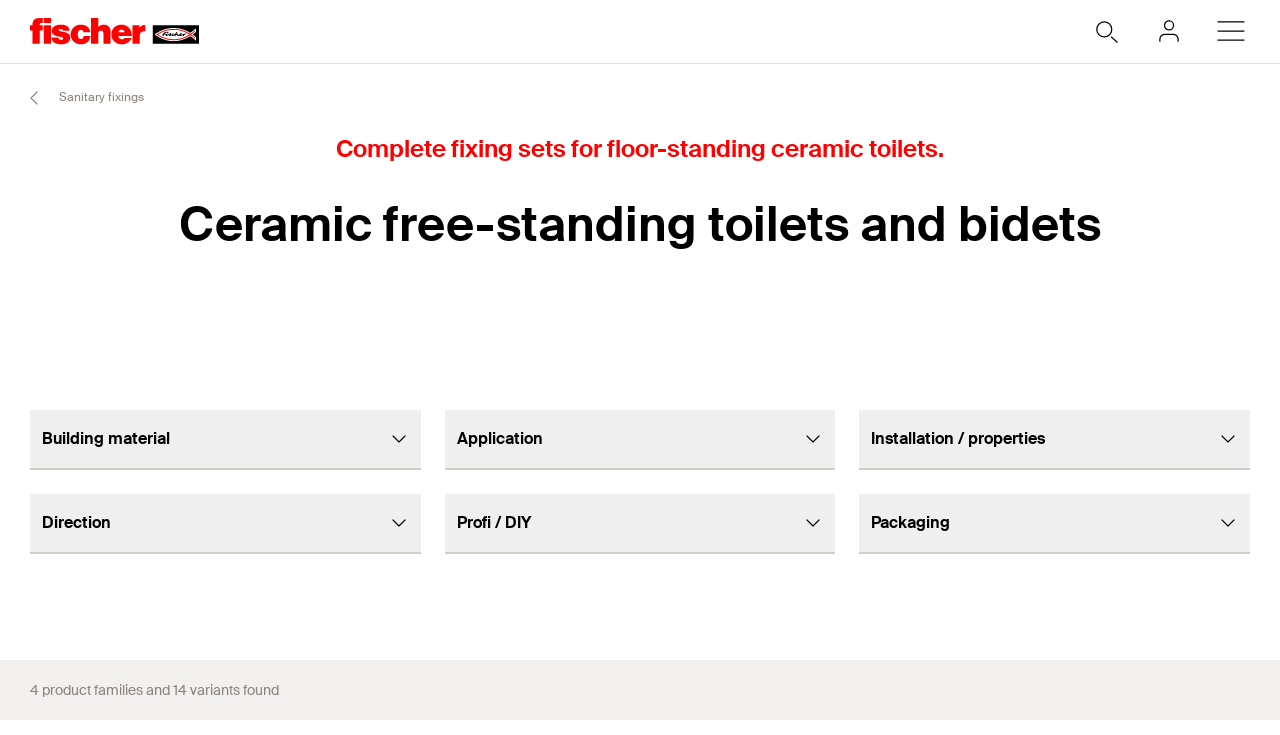

--- FILE ---
content_type: text/html; charset=utf-8
request_url: https://www.fischer.co.uk/en-gb/products/sanitary-fixings/ceramic-free-standing-toilets-and-bidets
body_size: 10023
content:



<!DOCTYPE html>
<html lang="en-GB">

<head>
    <title>Ceramic free-standing toilets and bidets - fischer fixings</title>

<script data-cookieconsent="ignore">
    window.dataLayer = window.dataLayer || [];

    function gtag() {
	    window.dataLayer.push(arguments);
    }

	    
	        gtag("consent", "default", {
		        ad_storage: "denied",
		        analytics_storage: "denied",
		        functionality_storage: "denied",
		        security_storage: "granted",
		        wait_for_update: 2000
	        });

	        gtag("set", "ads_data_redaction", true);
        

    (function(w, d, s, l, i) {
        w[l] = w[l] || [];
        w[l].push({
            'gtm.start':
                new Date().getTime(),
            event: 'gtm.js'
        });
        var f = d.getElementsByTagName(s)[0],
            j = d.createElement(s),
            dl = l != 'dataLayer' ? '&l=' + l : '';
        j.async = true;
        j.src =
            'https://www.googletagmanager.com/gtm.js?id=' + i + dl;
        f.parentNode.insertBefore(j, f);
    })(window, document, 'script', 'dataLayer', 'GTM-WCVN5D7');
</script>

<script id="Cookiebot" src="https://consent.cookiebot.com/uc.js"
        data-cbid="6b7c5182-8c7e-4759-989f-6980f87527ca" data-blockingmode="auto" 
        type="text/javascript"></script>
<script>
    document.addEventListener('click', function (event) {
        if (event.target.matches('.fcc__btn-renew')) {
            event.preventDefault();
            Cookiebot.renew();
        }
    }, false);
</script>    <meta charset="UTF-8">
    <meta http-equiv="X-UA-Compatible" content="IE=edge">
    <meta name="viewport" content="width=device-width, initial-scale=1, shrink-to-fit=no">
    <meta name="description" content="The fischer complete sets facilitate the professional and safe fixing of floor-standing ceramic toilets and bidets. The sets contain all necessary fixing elements. This saves time and money during the installation and ensures a secure fixing. The fixing sets offer optimum protection against damage to the ceramics from the screw thanks to the synthetic collar.">
    <meta name="keywords" content="">
    <meta property="og:title" content="Ceramic free-standing toilets and bidets - fischer fixings">
        <meta property="og:image" content="https://media.fischer.group/v7/_pim-media-prod_/Product%20Pictures/Product%20Pictures%20Big%20fischer/W1_P_G_WB5N_F_SALL_APR_V1.jpg?w=1000&h=1000&func=fit&bg_colour=white">
                <link rel="canonical" href="https://www.fischer.co.uk/en-gb/products/sanitary-fixings/ceramic-free-standing-toilets-and-bidets" />
    <link rel="icon" type="image/png" href="/favicon/fischer/favicon-96x96.png" sizes="96x96" />
<link rel="icon" type="image/svg+xml" href="/favicon/fischer/favicon.svg" />
<link rel="shortcut icon" href="/favicon/fischer/favicon.ico" />
<link rel="apple-touch-icon" sizes="180x180" href="/favicon/fischer/apple-touch-icon.png" />
<link rel="manifest" href="/favicon/fischer/site.webmanifest" />
<meta name="theme-color" content="#ff0000">    
    

<link href="/dist/fischer-website-rebrush/css/app-styles-CAoxBwh4.css" rel="stylesheet"/>
<script data-cookieconsent="ignore" type="module" src="/dist/fischer-website-rebrush/assets/main-oeWAvGk0.js" defer></script>

            <link rel="alternate" hreflang="bg-BG" href="https://www.fischer-bg.bg/bg-bg/products/sanitary-fixings/ceramic-free-standing-toilets-and-bidets" />
            <link rel="alternate" hreflang="cs-CZ" href="https://www.fischer-cz.cz/cs-cz/products/sanitarni-upevneni/volne-stojici-keramicke-toalety-a-bidety" />
            <link rel="alternate" hreflang="da" href="https://www.fischerdanmark.dk/da/produkter/sanitetsbefaestigelse/keramiske-fritstaende-toiletter-og-bidet" />
            <link rel="alternate" hreflang="de-AT" href="https://www.fischer.at/de-at/produkte/sanitaer-befestigungen/keramik-stand-wcs-und-bidets" />
            <link rel="alternate" hreflang="de-DE" href="https://www.fischer.de/de-de/produkte/sanitaer-befestigungen/keramik-stand-wcs-und-bidets" />
            <link rel="alternate" hreflang="el-GR" href="https://www.fischer.gr/el-gr/products/sterigmata-eidon-ugieines/sterigmata-lekanes-mpinte" />
            <link rel="alternate" hreflang="en-AE" href="https://www.fischer.ae/en-ae/products/sanitary-fixings/ceramic-free-standing-toilets-and-bidets" />
            <link rel="alternate" hreflang="en-GB" href="https://www.fischer.co.uk/en-gb/products/sanitary-fixings/ceramic-free-standing-toilets-and-bidets" />
            <link rel="alternate" hreflang="en-HK" href="https://www.fischer.hk/en-hk/products/sanitary-fixings/ceramic-free-standing-toilets-and-bidets" />
            <link rel="alternate" hreflang="en-IN" href="https://www.fischer.in/en-in/products/sanitary-fixings/ceramic-free-standing-toilets-and-bidets" />
            <link rel="alternate" hreflang="en-PH" href="https://www.fischer.ph/en-ph/products/sanitary-fixings/ceramic-free-standing-toilets-and-bidets" />
            <link rel="alternate" hreflang="en-QA" href="https://www.fischer.qa/en-qa/products/sanitary-fixings/ceramic-free-standing-toilets-and-bidets" />
            <link rel="alternate" hreflang="en-SG" href="https://www.fischer.sg/en-sg/products/sanitary-fixings/ceramic-free-standing-toilets-and-bidets" />
            <link rel="alternate" hreflang="en-TH" href="https://www.fischer.in.th/en-th/products/sanitary-fixings/ceramic-free-standing-toilets-and-bidets" />
            <link rel="alternate" hreflang="en-US" href="https://www.fischerfixingsusa.com/en-us/products/sanitary-fixings/ceramic-free-standing-toilets-and-bidets" />
            <link rel="alternate" hreflang="x-default" href="https://www.fischer-sea.com/en/products/sanitary-fixings/ceramic-free-standing-toilets-and-bidets" />
            <link rel="alternate" hreflang="en" href="https://www.fischer-sea.com/en/products/sanitary-fixings/ceramic-free-standing-toilets-and-bidets" />
            <link rel="alternate" hreflang="es-ES" href="https://www.fischer.es/es-es/productos/fijaciones-sanitarias/inodoros-y-bides-de-suelo-de-ceramica" />
            <link rel="alternate" hreflang="fi-FI" href="https://www.fischerfinland.fi/fi-fi/tuotteet/saniteettitilojen-kiinnikkeet/asennussarjat-wc-istuimille" />
            <link rel="alternate" hreflang="fr-BE" href="https://www.fischer.be/fr-be/produits/fixations-sanitaires/wc-au-sol-et-bidets-en-ceramique" />
            <link rel="alternate" hreflang="fr-FR" href="https://www.fischer.fr/fr-fr/produits/fixations-sanitaires/wc-au-sol-et-bidets-en-ceramique" />
            <link rel="alternate" hreflang="hr-BA" href="https://www.fischer.ba/hr-ba/products/sanitary-fixings/ceramic-free-standing-toilets-and-bidets" />
            <link rel="alternate" hreflang="hr-HR" href="https://www.fischer.hr/hr-hr/products/sanitary-fixings/ceramic-free-standing-toilets-and-bidets" />
            <link rel="alternate" hreflang="hr-RS" href="https://www.fischer.rs/hr-rs/products/sanitary-fixings/ceramic-free-standing-toilets-and-bidets" />
            <link rel="alternate" hreflang="hu-HU" href="https://www.fischerhungary.hu/hu-hu/products/szaniter-roegzitesek/szabadon-allo-keramia-wc-k-es-bidek" />
            <link rel="alternate" hreflang="ko-KR" href="https://www.fischerkorea.com/ko-kr/products/위생-설비용-앵커/위생-설비용-앵커" />
            <link rel="alternate" hreflang="nl-BE" href="https://www.fischer.be/nl-be/products/sanitairbevestigingen/toiletten-en-bidets" />
            <link rel="alternate" hreflang="nl-NL" href="https://www.fischer.nl/nl-nl/producten/sanitairbevestigingen/toiletten-en-bidets" />
            <link rel="alternate" hreflang="nn-NO" href="https://www.fischernorge.no/nn-no/products/sanitaerinnfesting/keramiske-frittstaende-toaletter-og-bidet" />
            <link rel="alternate" hreflang="pl-PL" href="https://www.fischerpolska.pl/pl-pl/produkty/mocowania-sanitarne/ceramiczne-wolnostojace-toalety-i-bidety" />
            <link rel="alternate" hreflang="pt-PT" href="https://www.fischer.pt/pt-pt/produtos/fixacoes-sanitarias/sanitas-e-bides-de-chao-em-ceramica" />
            <link rel="alternate" hreflang="ro-RO" href="https://www.fischer.com.ro/ro-ro/products/fixari-sanitare/vase-wc-si-bideuri-de-sine-statatoare-din-ceramica" />
            <link rel="alternate" hreflang="sk-SK" href="https://www.fischer-sk.sk/sk-sk/produkty/sanitarne-upevnenie/volne-stojacie-keramicke-toalety-a-bidety" />
            <link rel="alternate" hreflang="sl-SI" href="https://www.fischer-si.si/sl-si/products/sanitary-fixings/ceramic-free-standing-toilets-and-bidets" />
            <link rel="alternate" hreflang="sq-AL" href="https://www.fischer.al/sq-al/products/sanitary-fixings/ceramic-free-standing-toilets-and-bidets" />
            <link rel="alternate" hreflang="sv-SE" href="https://www.fischersverige.se/sv-se/produkter/vvs-infaestning/keramiska-fristaende-toaletter-och-bideer" />
            <link rel="alternate" hreflang="tr-TR" href="https://www.fischer.com.tr/tr-tr/urunler/sihhi-tesisat-montaj-ueruenleri/seramik-ayakli-tuvaletler-ve-bide" />
    <!--[if IE]>
        <script src="https://cdnjs.cloudflare.com/ajax/libs/html5shiv/3.7.3/html5shiv.min.js"></script>
        <script src="https://cdnjs.cloudflare.com/ajax/libs/respond.js/1.4.2/respond.min.js"></script>
    <![endif]-->

    
<meta name="VIcurrentDateTime" content="639044811586115084" />
<meta name="VirtualFolder" content="/" />
<script type="text/javascript" src="/layouts/system/VisitorIdentification.js"></script>


    <script type="application/json" class="jss-data">{"catalogIdPath":"","catalogId":"1001343478","host":"www.fischer.co.uk","uri":"/en-gb/products/sanitary-fixings/ceramic-free-standing-toilets-and-bidets","postBody":{},"pageId":"{936FB347-CF18-4DF5-82CE-5867EE0A2B3C}","pageTemplate":"Category Page","language":"en-GB","isEditMode":false,"isSecureConnection":true,"isLocal":false,"isTest":false,"isUAT":false,"isProd":true,"isStandalone":false,"isContentManagement":false,"isContentDelivery":true,"isCatalogPage":true,"isProductsPage":false,"isRootCategoryPage":false,"isCategoryPage":true,"isFamilyPage":false,"isVariantPage":false,"isAdminPage":false,"cookies":null,"sitecoreDeploymentEnv":"blue","isSitecoreContent":false}</script>
</head>

<body class="fide">

        <div class="jss-component">
  <div class="root"><div class="component-wrapper component-wrapper--fiwe" data-v-2fb3aa02=""><div><!--[--><!--[--><div class="page-header-fi" data-v-2fb3aa02=""><div class="header-fi header-height" data-v-2fb3aa02="" data-v-83eea953=""><div data-v-83eea953=""><!----><!----><div class="header-top-fi header-top-fi--ssr" data-v-83eea953="" data-v-357945f4=""><!----><!----><div class="header-top-fi__container" data-v-357945f4=""><div class="header-top-fi__left" data-v-357945f4=""><a href="/en-gb" class="header-top-fi__logo" data-v-357945f4=""><picture class="ssr-cloud-image-fi logo-header-fi fischer-brand-logo" data-v-357945f4="" data-v-7face6bc="" data-v-e732876d=""><!--[--><source media="(max-width: 768px)" srcset="https://media.fischer.group/v7/_media-prod_/national/samples/logos/svg-version/fischer-logo.svg?func=bound&amp;w=120&amp;h=18 1x,https://media.fischer.group/v7/_media-prod_/national/samples/logos/svg-version/fischer-logo.svg?func=bound&amp;w=180&amp;h=27 1.5x,https://media.fischer.group/v7/_media-prod_/national/samples/logos/svg-version/fischer-logo.svg?func=bound&amp;w=240&amp;h=36 2x,https://media.fischer.group/v7/_media-prod_/national/samples/logos/svg-version/fischer-logo.svg?func=bound&amp;w=360&amp;h=54 3x,https://media.fischer.group/v7/_media-prod_/national/samples/logos/svg-version/fischer-logo.svg?func=bound&amp;w=480&amp;h=72 4x" data-v-e732876d=""><source media="(max-width: 1440px)" srcset="https://media.fischer.group/v7/_media-prod_/national/samples/logos/svg-version/fischer-logo.svg?func=bound&amp;w=180&amp;h=27 1x,https://media.fischer.group/v7/_media-prod_/national/samples/logos/svg-version/fischer-logo.svg?func=bound&amp;w=270&amp;h=40.5 1.5x,https://media.fischer.group/v7/_media-prod_/national/samples/logos/svg-version/fischer-logo.svg?func=bound&amp;w=360&amp;h=54 2x,https://media.fischer.group/v7/_media-prod_/national/samples/logos/svg-version/fischer-logo.svg?func=bound&amp;w=540&amp;h=81 3x,https://media.fischer.group/v7/_media-prod_/national/samples/logos/svg-version/fischer-logo.svg?func=bound&amp;w=720&amp;h=108 4x" data-v-e732876d=""><!--]--><img loading="lazy" src="https://media.fischer.group/v7/_media-prod_/national/samples/logos/svg-version/fischer-logo.svg?func=bound&amp;w=200&amp;h=30" srcset="https://media.fischer.group/v7/_media-prod_/national/samples/logos/svg-version/fischer-logo.svg?func=bound&amp;w=200&amp;h=30 1x,https://media.fischer.group/v7/_media-prod_/national/samples/logos/svg-version/fischer-logo.svg?func=bound&amp;w=300&amp;h=45 1.5x,https://media.fischer.group/v7/_media-prod_/national/samples/logos/svg-version/fischer-logo.svg?func=bound&amp;w=400&amp;h=60 2x,https://media.fischer.group/v7/_media-prod_/national/samples/logos/svg-version/fischer-logo.svg?func=bound&amp;w=600&amp;h=90 3x,https://media.fischer.group/v7/_media-prod_/national/samples/logos/svg-version/fischer-logo.svg?func=bound&amp;w=800&amp;h=120 4x" alt="Logo Image" width="200" height="30" data-v-e732876d="" /></source></source></picture></a><div class="header-top-fi__navigation" data-v-357945f4=""><ul class="navigation-bar-fi header-top-fi__navigation-bar" data-v-357945f4="" data-v-91266151=""><li id="navigation-bar-fi--marker" data-v-91266151=""></li><!--[--><!--[--><li class="navigation-bar-fi__item" data-test="navigation" data-test-2="Products" data-test-3="products" data-v-91266151=""><span class="navigation-bar-fi__item--text" data-v-91266151="">Products</span></li><!--]--><!--[--><li class="navigation-bar-fi__item" data-test="navigation" data-test-2="Training" data-v-91266151=""><span class="navigation-bar-fi__item--text" data-v-91266151="">Training</span></li><!--]--><!--[--><li class="navigation-bar-fi__item" data-test="navigation" data-test-2="Service" data-v-91266151=""><span class="navigation-bar-fi__item--text" data-v-91266151="">Service</span></li><!--]--><!--[--><li class="navigation-bar-fi__item" data-test="navigation" data-test-2="Expertise" data-v-91266151=""><span class="navigation-bar-fi__item--text" data-v-91266151="">Expertise</span></li><!--]--><!--[--><li class="navigation-bar-fi__item" data-test="navigation" data-test-2="fischer Stories" data-v-91266151=""><span class="navigation-bar-fi__item--text" data-v-91266151="">fischer Stories</span></li><!--]--><!--[--><li class="navigation-bar-fi__item--last-text navigation-bar-fi__item" data-test="navigation" data-test-2="fischer group" data-v-91266151=""><span class="navigation-bar-fi__item--text" data-v-91266151="">fischer group</span></li><!--]--><!--]--><!--[--><!--[--><!--[--><li class="navigation-bar-fi__item navigation-bar-fi__item--icon navigation-bar-fi__item-Internationalisierung-selectCountry" data-v-91266151=""><div class="service-navigation-item-fi" data-v-91266151="" data-v-850970df=""><a class="service-navigation-item-fi__link" href="/en-gb/select-your-country" aria-label="Select your country" data-test-2="selectCountry" data-test="navigation" data-v-850970df=""><div class="service-navigation-item-fi__link-icon" data-v-850970df=""><div class="fi-relative" data-v-850970df=""><svg xmlns="http://www.w3.org/2000/svg" xmlns:xlink="http://www.w3.org/1999/xlink" xml:space="preserve" x="0px" y="0px" version="1.1" viewBox="0 0 44 44" class="icon-fi icon-fi-globe" alt="Select your country" data-v-850970df=""><g class=""><g transform="translate(-44.124 29.157) rotate(-60)" class=""><path d="M36,44.2c1.3,1,2.1,2.3,2.3,4c1.3-0.1,2.3-1.9,3.7-1c1.2,1.2,2.8,0.3,4.2-0.7" class="icon-fi--stroke-linecap-round icon-fi--stroke-linejoin-round icon-fi--no-fill icon-fi--with-stroke"></path><path d="M29.6,56.3l3.5-3c2.1-0.5,2.7,0.7,4-0.4c0.7-1.6,0-4.1-1.7-4.1l-2.6,0.7l-1.6-1.6" class="icon-fi--stroke-linecap-round icon-fi--stroke-linejoin-round icon-fi--no-fill icon-fi--with-stroke"></path><path d="M49,56l-3.6-0.7c0.8,2.1,0.5,3.2-1,3.3c-1.8-0.2-3.5-1.2-4.6-2.6c-0.7,1.8-2.1,1.5-2.2,3.4
			l0.5,4.2" class="icon-fi--stroke-linecap-round icon-fi--stroke-linejoin-round icon-fi--no-fill icon-fi--with-stroke"></path></g><circle cx="22" cy="22" r="10" class="icon-fi--stroke-linecap-round icon-fi--stroke-linejoin-round icon-fi--no-fill icon-fi--with-stroke"></circle></g></svg><!----><!----></div><!----></div></a></div></li><!--]--><!--]--><!--[--><!--[--><li class="navigation-bar-fi__item navigation-bar-fi__item--icon navigation-bar-fi__item-Authentifizierung-login" data-v-91266151=""><div class="service-navigation-item-fi" data-v-91266151="" data-v-850970df=""><a class="service-navigation-item-fi__link" href="/en-gb/myfischer/log-in" aria-label="myfischer" data-test-2="login" data-test="navigation" data-v-850970df=""><div class="service-navigation-item-fi__link-icon" data-v-850970df=""><div class="fi-relative" data-v-850970df=""><svg xmlns="http://www.w3.org/2000/svg" xmlns:xlink="http://www.w3.org/1999/xlink" xml:space="preserve" x="0px" y="0px" version="1.1" viewBox="0 0 44 44" class="icon-fi icon-fi-user service-navigation-item-fi__link-icon-user service-navigation-item-fi__link-icon-user" alt="myfischer" data-v-850970df=""><g transform="translate(-3.375 -2.375)" class=""><path d="M33.4,33.4v-2c0-2.2-1.8-4-4-4h-8c-2.2,0-4,1.8-4,4v2" class="icon-fi--stroke-linecap-round icon-fi--stroke-linejoin-round icon-fi--no-fill icon-fi--with-stroke"></path><circle cx="25.4" cy="19.4" r="4" class="icon-fi--stroke-linecap-round icon-fi--stroke-linejoin-round icon-fi--no-fill icon-fi--with-stroke"></circle></g></svg><!----><!----></div><span class="service-navigation-item-fi__icon-text" data-v-850970df="">myfischer</span></div></a></div></li><!--]--><!--]--><!--]--></ul><ul class="mobile-navigation-bar-fi header-top-fi__mobile-navigation-bar" data-v-357945f4="" data-v-d41e4985=""><li class="mobile-navigation-bar-fi__item mobile-navigation-bar-fi__item--icon mobile-navigation-bar-fi__search-item" data-v-d41e4985=""><div class="mobile-navigation-bar-fi__item__icon mobile-navigation-bar-fi__search-icon" data-test="naviation" data-test-2="mobile-search-icon" data-v-d41e4985=""><svg xmlns="http://www.w3.org/2000/svg" xmlns:xlink="http://www.w3.org/1999/xlink" xml:space="preserve" x="0px" y="0px" version="1.1" viewBox="0 0 44 44" class="icon-fi icon-fi-search mobile-navigation-bar-fi__item__icon mobile-navigation-bar-fi__item__icon" data-v-d41e4985=""><g transform="translate(-33.488 -320.904)" class=""><circle cx="53.1" cy="340.6" r="6.6" class="icon-fi--no-fill icon-fi--with-stroke"></circle><line x1="64.5" x2="59.3" y1="351.9" y2="347.3" class="icon-fi--stroke-linecap-round icon-fi--no-fill icon-fi--with-stroke"></line></g></svg></div></li><!--[--><!--[--><!--[--><li class="mobile-navigation-bar-fi__item mobile-navigation-bar-fi__item--icon mobile-navigation-bar-fi__item-Authentifizierung-login" data-v-d41e4985=""><div class="service-navigation-item-fi" data-v-d41e4985="" data-v-850970df=""><a class="service-navigation-item-fi__link" href="/en-gb/myfischer/log-in" aria-label="myfischer" data-test-2="login" data-test="navigation" data-v-850970df=""><div class="service-navigation-item-fi__link-icon" data-v-850970df=""><div class="fi-relative" data-v-850970df=""><svg xmlns="http://www.w3.org/2000/svg" xmlns:xlink="http://www.w3.org/1999/xlink" xml:space="preserve" x="0px" y="0px" version="1.1" viewBox="0 0 44 44" class="icon-fi icon-fi-user service-navigation-item-fi__link-icon-user service-navigation-item-fi__link-icon-user" alt="myfischer" data-v-850970df=""><g transform="translate(-3.375 -2.375)" class=""><path d="M33.4,33.4v-2c0-2.2-1.8-4-4-4h-8c-2.2,0-4,1.8-4,4v2" class="icon-fi--stroke-linecap-round icon-fi--stroke-linejoin-round icon-fi--no-fill icon-fi--with-stroke"></path><circle cx="25.4" cy="19.4" r="4" class="icon-fi--stroke-linecap-round icon-fi--stroke-linejoin-round icon-fi--no-fill icon-fi--with-stroke"></circle></g></svg><!----><!----></div><span class="service-navigation-item-fi__icon-text" data-v-850970df="">myfischer</span></div></a></div></li><!--]--><!--]--><!--]--><li class="mobile-navigation-bar-fi__item mobile-navigation-bar-fi__item--icon" data-test="naviation" data-test-2="mobile-menu-open" data-v-d41e4985=""><svg xmlns="http://www.w3.org/2000/svg" xmlns:xlink="http://www.w3.org/1999/xlink" xml:space="preserve" x="0px" y="0px" version="1.1" viewBox="0 0 44 44" class="icon-fi icon-fi-menu mobile-navigation-bar-fi__item__icon mobile-navigation-bar-fi__item__icon" data-v-d41e4985=""><g transform="translate(-2.171 -5.375)" class=""><line x1="12.7" x2="35.6" y1="27.4" y2="27.4" class="icon-fi--stroke-linecap-round icon-fi--stroke-linejoin-round icon-fi--no-fill icon-fi--with-stroke"></line><line x1="12.7" x2="35.6" y1="19.4" y2="19.4" class="icon-fi--stroke-linecap-round icon-fi--stroke-linejoin-round icon-fi--no-fill icon-fi--with-stroke"></line><line x1="12.7" x2="35.6" y1="35.4" y2="35.4" class="icon-fi--stroke-linecap-round icon-fi--stroke-linejoin-round icon-fi--no-fill icon-fi--with-stroke"></line></g></svg></li></ul></div></div><div class="header-top-fi__right" data-v-357945f4=""><div class="search-box-fi search-box-fi--desktop" data-v-357945f4="" data-v-fc556ce6=""><div class="text-input-fi text-input-fi--icon text-input-fi--white text-input-fi--not-mounted search-box-fi__input no-highlight" data-v-fc556ce6=""><div class="text-input-fi__field"><label class="label-fi preferNonApp label-fi--80 text-input-fi__label" for="search-box-header-top" data-v-1e1f77e1=""><!--[-->Search term<!--]--><!----></label><!----><input id="search-box-header-top" value="" class="input-fi text-input-fi__input --color-white input-label-fi" name="search" type="search" autocomplete="off" readonly="" data-test="search-input" /><!----><div class="text-input-fi__icons"><!----><div class="text-input-fi__icon"><svg xmlns="http://www.w3.org/2000/svg" xmlns:xlink="http://www.w3.org/1999/xlink" xml:space="preserve" x="0px" y="0px" version="1.1" viewBox="0 0 44 44" class="icon-fi icon-fi-search"><g transform="translate(-33.488 -320.904)" class=""><circle cx="53.1" cy="340.6" r="6.6" class="icon-fi--no-fill icon-fi--with-stroke"></circle><line x1="64.5" x2="59.3" y1="351.9" y2="347.3" class="icon-fi--stroke-linecap-round icon-fi--no-fill icon-fi--with-stroke"></line></g></svg></div><!----><!----></div></div><!----></div></div><!----></div></div><!----><!----></div><div class="header-fi__divider" data-v-83eea953=""></div><!----><div class="mobile-navigation-flyout-fi" data-v-83eea953="" data-v-00f3801a=""><!----><div data-v-00f3801a="" data-v-391e5134=""><!----></div></div><!----><div class="breadcrumb-fi breadcrumb-fi--catalog-ssr" data-v-83eea953="" data-v-a4a3dd41=""><div class="grid-container-fi fi-max-w-xl fi-container" data-v-a4a3dd41=""><div class="fi-grid fi-grid-cols-12 fi-gap-small md:fi-gap-large"><!--[--><div class="breadcrumb-fi__container fi-col-span-full" data-v-a4a3dd41=""><!----><!----><ul class="breadcrumb-fi__list" data-v-a4a3dd41=""><!--[--><li class="breadcrumb-fi__list__item" data-v-a4a3dd41=""><a href="/en-gb" title="Home" class="breadcrumb-fi__list__item--link" data-v-a4a3dd41="">Home</a></li><li class="breadcrumb-fi__list__item" data-v-a4a3dd41=""><span class="breadcrumb-fi__list__item--active" data-v-a4a3dd41="">Products</span></li><!--]--></ul><div class="breadcrumb-fi__mobile" data-v-a4a3dd41=""><a href="/en-gb" title="Home" class="breadcrumb-fi__list__item--link breadcrumb-fi__mobile__link" data-v-a4a3dd41=""><svg xmlns="http://www.w3.org/2000/svg" xmlns:xlink="http://www.w3.org/1999/xlink" xml:space="preserve" x="0px" y="0px" version="1.1" viewBox="0 0 44 44" class="icon-fi icon-fi-chevron-down icon-fi--90 breadcrumb-fi__mobile__link__icon icon-fi--90 breadcrumb-fi__mobile__link__icon" data-v-a4a3dd41=""><path d="M16,19l6,6l6-6" class="icon-fi--stroke-linecap-round icon-fi--stroke-linejoin-round icon-fi--no-fill icon-fi--with-stroke"></path></svg> Home</a></div></div><!--]--></div></div><script type="application/ld+json" data-v-a4a3dd41="">{"@context":"https://schema.org","@type":"BreadcrumbList","itemListElement":[{"@type":"ListItem","position":1,"name":"Home","item":"https://www.fischer.co.uk/en-gb"},{"@type":"ListItem","position":2,"name":"Products"}]}</script></div><!----></div><!----></div><!----><!----></div><!----><!--]--><!--]--></div></div></div>
  <script type="application/json" data-ssr="9" class="__JSS_STATE__">{"sitecore":{"rendering":{"name":"PageHeaderFi","uid":"4a5df186-3f45-404c-af68-f93141aa5894","dataSource":"{2A3C6A60-D1AD-46C6-8A5E-01A11EB994A6}","componentName":"PageHeaderFi","enableXPE":true,"considerSessionState":false,"cookies":"app-view handlingfeelimit2"},"dataSource":{"chatBotEnabled":{"value":false},"brandAreaHeadlineTags":{"value":true},"brandAreaSubheadline":{"value":""},"brandAreaHeadline":{"value":"fischer Deutschland"},"showBrandArea":{"value":false},"showBreadcrumb":{"value":true},"showHeaderMedia":{"value":true},"slideElements":[],"autoPlay":{"value":false}},"placeholders":{},"context":{"pageEditing":false,"site":{"name":"www.fischer.co.uk"}},"settings":{"site":{"dictionary":{"id":"977111d3-1ec4-4f36-b637-3a1a3f4eb179","timestamp":"2026-01-18T18:15:34.9114378+00:00"}}}}}</script>
</div>

    
    <div class="jss-component">
  <div class="root"><div class="component-wrapper component-wrapper--fiwe product-category" data-v-23b1d8cd=""><div><!--[--><!--[--><div class="grid-container-fi fi-max-w-xl fi-container" data-v-23b1d8cd=""><div class="fi-grid fi-grid-cols-12 fi-gap-small md:fi-gap-large"><!--[--><div class="product-category__kat-pos fi-col-span-12 fi-col-start-1 sm:fi-col-span-8 sm:fi-col-start-3 lg:fi-col-span-4 lg:fi-col-start-5" data-v-23b1d8cd="">Complete fixing sets for floor-standing ceramic toilets.</div><h1 class="headline-fi fi-text-size-df-60 fi-text-black product-category__name fi-col-span-12 fi-col-start-1 sm:fi-col-span-10 sm:fi-col-start-2 lg:fi-col-span-6 lg:fi-col-start-4" data-v-23b1d8cd="" data-v-a5d72aae=""><!--[--><span data-v-a5d72aae="">Ceramic free-standing toilets and bidets</span><!--]--></h1><!--]--></div></div><div class="search-fact-finder-fi fi-col-span-full" data-v-23b1d8cd="" data-v-d42e8659=""><div class="header-height search-fact-finder-fi__results" data-v-d42e8659=""><!--[--><!--]--><div class="" data-v-d42e8659=""><!----><div class="slide-up-down-fi slide-up-down-fi--open" style="transition-duration:400ms;" aria-hidden="false" data-v-d42e8659="" data-v-d463cfe1=""><div class="slide-up-down-fi__inner slide-up-down-fi__inner--opened" data-v-d463cfe1=""><!--[--><div class="grid-container-fi fi-max-w-xl fi-container" data-v-d42e8659=""><div class="fi-grid fi-grid-cols-12 fi-gap-small md:fi-gap-large"><!--[--><!----><div class="search-fact-finder-fi__results__filter search-fact-finder-fi__results__filter--facets" data-v-d42e8659=""><div class="facets-menu-fi facets-menu-fi--has-facets" data-v-d42e8659="" data-v-ee729b82=""><div class="facets-menu-fi__facets facets-menu-fi__facets--ssr facets-menu-fi__facets--cols-6" data-v-ee729b82=""><div class="facets-menu-fi__mobile-filter-header" data-v-ee729b82=""><div class="facets-menu-fi__mobile-filter-back" data-test="close-mobile-facets" data-v-ee729b82=""><div class="facets-menu-fi__mobile-filter-toggle" data-v-ee729b82=""><svg xmlns="http://www.w3.org/2000/svg" xmlns:xlink="http://www.w3.org/1999/xlink" xml:space="preserve" x="0px" y="0px" version="1.1" viewBox="0 0 44 44" class="icon-fi icon-fi-void icon-fi--180 icon-fi--180" data-v-ee729b82=""></svg> Filter</div></div><!----></div><div style="" class="facets-menu-fi__facets-wrapper" data-v-ee729b82=""><div class="facets-menu-fi__selected-facets facets-menu-fi__selected-facets--ssr" data-v-ee729b82=""><!--[--><div class="facets-menu-fi__selected-facet" data-v-ee729b82=""><!--[--><div class="select-fi select-fi--large fact-finder-facet-fi" data-test="select" data-v-d42e8659="" data-v-fc585c58=""><div class="select-fi__content" data-v-fc585c58=""><button class="select-fi__button" transparent="false" data-test="select-button" data-v-fc585c58=""><!--[--><div class="select-fi__text" data-v-fc585c58=""><div class="select-fi__name" data-test="select-name" data-v-fc585c58="">Building material</div><div class="select-fi__selection" data-v-fc585c58=""><!--[--><!--[--><!--]--><!--]--></div></div><div data-v-fc585c58=""><svg xmlns="http://www.w3.org/2000/svg" xmlns:xlink="http://www.w3.org/1999/xlink" xml:space="preserve" x="0px" y="0px" version="1.1" viewBox="0 0 44 44" class="icon-fi icon-fi-void" data-v-fc585c58=""></svg></div><!--]--></button></div><!----></div><!--]--></div><div class="facets-menu-fi__selected-facet" data-v-ee729b82=""><!--[--><div class="select-fi select-fi--large fact-finder-facet-fi" data-test="select" data-v-d42e8659="" data-v-fc585c58=""><div class="select-fi__content" data-v-fc585c58=""><button class="select-fi__button" transparent="false" data-test="select-button" data-v-fc585c58=""><!--[--><div class="select-fi__text" data-v-fc585c58=""><div class="select-fi__name" data-test="select-name" data-v-fc585c58="">Application</div><div class="select-fi__selection" data-v-fc585c58=""><!--[--><!--[--><!--]--><!--]--></div></div><div data-v-fc585c58=""><svg xmlns="http://www.w3.org/2000/svg" xmlns:xlink="http://www.w3.org/1999/xlink" xml:space="preserve" x="0px" y="0px" version="1.1" viewBox="0 0 44 44" class="icon-fi icon-fi-void" data-v-fc585c58=""></svg></div><!--]--></button></div><!----></div><!--]--></div><div class="facets-menu-fi__selected-facet" data-v-ee729b82=""><!--[--><div class="select-fi select-fi--large fact-finder-facet-fi" data-test="select" data-v-d42e8659="" data-v-fc585c58=""><div class="select-fi__content" data-v-fc585c58=""><button class="select-fi__button" transparent="false" data-test="select-button" data-v-fc585c58=""><!--[--><div class="select-fi__text" data-v-fc585c58=""><div class="select-fi__name" data-test="select-name" data-v-fc585c58="">Installation / properties</div><div class="select-fi__selection" data-v-fc585c58=""><!--[--><!--[--><!--]--><!--]--></div></div><div data-v-fc585c58=""><svg xmlns="http://www.w3.org/2000/svg" xmlns:xlink="http://www.w3.org/1999/xlink" xml:space="preserve" x="0px" y="0px" version="1.1" viewBox="0 0 44 44" class="icon-fi icon-fi-void" data-v-fc585c58=""></svg></div><!--]--></button></div><!----></div><!--]--></div><div class="facets-menu-fi__selected-facet" data-v-ee729b82=""><!--[--><div class="select-fi select-fi--large fact-finder-facet-fi" data-test="select" data-v-d42e8659="" data-v-fc585c58=""><div class="select-fi__content" data-v-fc585c58=""><button class="select-fi__button" transparent="false" data-test="select-button" data-v-fc585c58=""><!--[--><div class="select-fi__text" data-v-fc585c58=""><div class="select-fi__name" data-test="select-name" data-v-fc585c58="">Direction</div><div class="select-fi__selection" data-v-fc585c58=""><!--[--><!--[--><!--]--><!--]--></div></div><div data-v-fc585c58=""><svg xmlns="http://www.w3.org/2000/svg" xmlns:xlink="http://www.w3.org/1999/xlink" xml:space="preserve" x="0px" y="0px" version="1.1" viewBox="0 0 44 44" class="icon-fi icon-fi-void" data-v-fc585c58=""></svg></div><!--]--></button></div><!----></div><!--]--></div><div class="facets-menu-fi__selected-facet" data-v-ee729b82=""><!--[--><div class="select-fi select-fi--large fact-finder-facet-fi" data-test="select" data-v-d42e8659="" data-v-fc585c58=""><div class="select-fi__content" data-v-fc585c58=""><button class="select-fi__button" transparent="false" data-test="select-button" data-v-fc585c58=""><!--[--><div class="select-fi__text" data-v-fc585c58=""><div class="select-fi__name" data-test="select-name" data-v-fc585c58="">Profi / DIY</div><div class="select-fi__selection" data-v-fc585c58=""><!--[--><!--[--><!--]--><!--]--></div></div><div data-v-fc585c58=""><svg xmlns="http://www.w3.org/2000/svg" xmlns:xlink="http://www.w3.org/1999/xlink" xml:space="preserve" x="0px" y="0px" version="1.1" viewBox="0 0 44 44" class="icon-fi icon-fi-void" data-v-fc585c58=""></svg></div><!--]--></button></div><!----></div><!--]--></div><div class="facets-menu-fi__selected-facet" data-v-ee729b82=""><!--[--><div class="select-fi select-fi--large fact-finder-facet-fi" data-test="select" data-v-d42e8659="" data-v-fc585c58=""><div class="select-fi__content" data-v-fc585c58=""><button class="select-fi__button" transparent="false" data-test="select-button" data-v-fc585c58=""><!--[--><div class="select-fi__text" data-v-fc585c58=""><div class="select-fi__name" data-test="select-name" data-v-fc585c58="">Packaging</div><div class="select-fi__selection" data-v-fc585c58=""><!--[--><!--[--><!--]--><!--]--></div></div><div data-v-fc585c58=""><svg xmlns="http://www.w3.org/2000/svg" xmlns:xlink="http://www.w3.org/1999/xlink" xml:space="preserve" x="0px" y="0px" version="1.1" viewBox="0 0 44 44" class="icon-fi icon-fi-void" data-v-fc585c58=""></svg></div><!--]--></button></div><!----></div><!--]--></div><!--]--></div></div><!----></div><div class="facets-menu-fi__mobile-filter-toggle-wrapper" data-v-ee729b82=""><div class="facets-menu-fi__mobile-filter-toggle" data-test="open-mobile-facets" data-v-ee729b82="">Filter <svg xmlns="http://www.w3.org/2000/svg" xmlns:xlink="http://www.w3.org/1999/xlink" xml:space="preserve" x="0px" y="0px" version="1.1" viewBox="0 0 44 44" class="icon-fi icon-fi-filter" data-v-ee729b82=""><path d="M32,13H12l8,9.5V29l4,2v-8.5L32,13z" class="icon-fi--stroke-linecap-round icon-fi--stroke-linejoin-round icon-fi--no-fill icon-fi--with-stroke"></path></svg></div></div><div class="facets-menu-fi__filters" data-v-ee729b82=""><!----></div><!----></div></div><!--]--></div></div><!--]--></div></div></div><div data-v-d42e8659=""></div><div class="grid-container-fi fi-max-w-xl" data-v-d42e8659=""><div class="fi-grid fi-grid-cols-12 fi-gap-small md:fi-gap-large"><!--[--><div class="fi-col-span-full" data-v-d42e8659=""><div class="search-fact-finder-fi__item-wrapper" data-v-d42e8659=""><!----><div class="search-fact-finder-fi__item-wrapper-inner" data-v-d42e8659=""><div class="search-fact-finder-fi__count" data-test="fact-finder-count" data-test-2="4" data-test-3="14" data-v-d42e8659=""><span data-v-d42e8659="">4 product families and 14 variants found</span></div><div class="search-fact-finder-fi__items" data-v-d42e8659=""><!--[--><!--[--><div class="fact-finder-item" data-v-d42e8659="" data-v-ee4f99d9=""><a class="fact-finder-item__tile" data-test="search-result-item" href="/en-gb/products/sanitary-fixings/ceramic-free-standing-toilets-and-bidets/sanitary-fixing-set-wcn" data-v-ee4f99d9=""><!----><picture class="ssr-cloud-image-fi fact-finder-item__image" do-not-replace-url="" data-v-ee4f99d9="" data-v-e732876d=""><!--[--><source media="(max-width: 369px)" srcset="https://media.fischer.group/v7/_pim-media-prod_/Product%20Pictures/Product%20Pictures%20Big%20fischer/W1_P_G_SANITAER-02_F_SALL_AQQ_V2.jpg?func=fit&amp;bg_colour=white&amp;trim=5&amp;func=fit&amp;w=285&amp;h=285 1x,https://media.fischer.group/v7/_pim-media-prod_/Product%20Pictures/Product%20Pictures%20Big%20fischer/W1_P_G_SANITAER-02_F_SALL_AQQ_V2.jpg?func=fit&amp;bg_colour=white&amp;trim=5&amp;func=fit&amp;w=427.5&amp;h=427.5 1.5x,https://media.fischer.group/v7/_pim-media-prod_/Product%20Pictures/Product%20Pictures%20Big%20fischer/W1_P_G_SANITAER-02_F_SALL_AQQ_V2.jpg?func=fit&amp;bg_colour=white&amp;trim=5&amp;func=fit&amp;w=570&amp;h=570 2x,https://media.fischer.group/v7/_pim-media-prod_/Product%20Pictures/Product%20Pictures%20Big%20fischer/W1_P_G_SANITAER-02_F_SALL_AQQ_V2.jpg?func=fit&amp;bg_colour=white&amp;trim=5&amp;func=fit&amp;w=855&amp;h=855 3x,https://media.fischer.group/v7/_pim-media-prod_/Product%20Pictures/Product%20Pictures%20Big%20fischer/W1_P_G_SANITAER-02_F_SALL_AQQ_V2.jpg?func=fit&amp;bg_colour=white&amp;trim=5&amp;func=fit&amp;w=1140&amp;h=1140 4x" data-v-e732876d=""><source media="(max-width: 479px)" srcset="https://media.fischer.group/v7/_pim-media-prod_/Product%20Pictures/Product%20Pictures%20Big%20fischer/W1_P_G_SANITAER-02_F_SALL_AQQ_V2.jpg?func=fit&amp;bg_colour=white&amp;trim=5&amp;func=fit&amp;w=395&amp;h=395 1x,https://media.fischer.group/v7/_pim-media-prod_/Product%20Pictures/Product%20Pictures%20Big%20fischer/W1_P_G_SANITAER-02_F_SALL_AQQ_V2.jpg?func=fit&amp;bg_colour=white&amp;trim=5&amp;func=fit&amp;w=592.5&amp;h=592.5 1.5x,https://media.fischer.group/v7/_pim-media-prod_/Product%20Pictures/Product%20Pictures%20Big%20fischer/W1_P_G_SANITAER-02_F_SALL_AQQ_V2.jpg?func=fit&amp;bg_colour=white&amp;trim=5&amp;func=fit&amp;w=790&amp;h=790 2x,https://media.fischer.group/v7/_pim-media-prod_/Product%20Pictures/Product%20Pictures%20Big%20fischer/W1_P_G_SANITAER-02_F_SALL_AQQ_V2.jpg?func=fit&amp;bg_colour=white&amp;trim=5&amp;func=fit&amp;w=1185&amp;h=1185 3x,https://media.fischer.group/v7/_pim-media-prod_/Product%20Pictures/Product%20Pictures%20Big%20fischer/W1_P_G_SANITAER-02_F_SALL_AQQ_V2.jpg?func=fit&amp;bg_colour=white&amp;trim=5&amp;func=fit&amp;w=1580&amp;h=1580 4x" data-v-e732876d=""><source media="(max-width: 767px)" srcset="https://media.fischer.group/v7/_pim-media-prod_/Product%20Pictures/Product%20Pictures%20Big%20fischer/W1_P_G_SANITAER-02_F_SALL_AQQ_V2.jpg?func=fit&amp;bg_colour=white&amp;trim=5&amp;func=fit&amp;w=318&amp;h=318 1x,https://media.fischer.group/v7/_pim-media-prod_/Product%20Pictures/Product%20Pictures%20Big%20fischer/W1_P_G_SANITAER-02_F_SALL_AQQ_V2.jpg?func=fit&amp;bg_colour=white&amp;trim=5&amp;func=fit&amp;w=477&amp;h=477 1.5x,https://media.fischer.group/v7/_pim-media-prod_/Product%20Pictures/Product%20Pictures%20Big%20fischer/W1_P_G_SANITAER-02_F_SALL_AQQ_V2.jpg?func=fit&amp;bg_colour=white&amp;trim=5&amp;func=fit&amp;w=636&amp;h=636 2x,https://media.fischer.group/v7/_pim-media-prod_/Product%20Pictures/Product%20Pictures%20Big%20fischer/W1_P_G_SANITAER-02_F_SALL_AQQ_V2.jpg?func=fit&amp;bg_colour=white&amp;trim=5&amp;func=fit&amp;w=954&amp;h=954 3x,https://media.fischer.group/v7/_pim-media-prod_/Product%20Pictures/Product%20Pictures%20Big%20fischer/W1_P_G_SANITAER-02_F_SALL_AQQ_V2.jpg?func=fit&amp;bg_colour=white&amp;trim=5&amp;func=fit&amp;w=1272&amp;h=1272 4x" data-v-e732876d=""><!--]--><img loading="lazy" src="https://media.fischer.group/v7/_pim-media-prod_/Product%20Pictures/Product%20Pictures%20Big%20fischer/W1_P_G_SANITAER-02_F_SALL_AQQ_V2.jpg?func=fit&amp;bg_colour=white&amp;trim=5&amp;func=fit&amp;w=248&amp;h=248" srcset="https://media.fischer.group/v7/_pim-media-prod_/Product%20Pictures/Product%20Pictures%20Big%20fischer/W1_P_G_SANITAER-02_F_SALL_AQQ_V2.jpg?func=fit&amp;bg_colour=white&amp;trim=5&amp;func=fit&amp;w=248&amp;h=248 1x,https://media.fischer.group/v7/_pim-media-prod_/Product%20Pictures/Product%20Pictures%20Big%20fischer/W1_P_G_SANITAER-02_F_SALL_AQQ_V2.jpg?func=fit&amp;bg_colour=white&amp;trim=5&amp;func=fit&amp;w=372&amp;h=372 1.5x,https://media.fischer.group/v7/_pim-media-prod_/Product%20Pictures/Product%20Pictures%20Big%20fischer/W1_P_G_SANITAER-02_F_SALL_AQQ_V2.jpg?func=fit&amp;bg_colour=white&amp;trim=5&amp;func=fit&amp;w=496&amp;h=496 2x,https://media.fischer.group/v7/_pim-media-prod_/Product%20Pictures/Product%20Pictures%20Big%20fischer/W1_P_G_SANITAER-02_F_SALL_AQQ_V2.jpg?func=fit&amp;bg_colour=white&amp;trim=5&amp;func=fit&amp;w=744&amp;h=744 3x,https://media.fischer.group/v7/_pim-media-prod_/Product%20Pictures/Product%20Pictures%20Big%20fischer/W1_P_G_SANITAER-02_F_SALL_AQQ_V2.jpg?func=fit&amp;bg_colour=white&amp;trim=5&amp;func=fit&amp;w=992&amp;h=992 4x" alt="Sanitary fixing set WCN" width="248" height="248" data-v-e732876d="" /></source></source></source></picture><div class="fact-finder-item__name" data-test="search-result-item-name" data-v-ee4f99d9="">Sanitary fixing set WCN</div><!----><div class="fact-finder-item__family" data-v-ee4f99d9=""><!----><div class="fact-finder-item__family-variants" data-test="search-result-item-variants-count" data-v-ee4f99d9="">3 variants</div></div></a></div><!--]--><!--[--><div class="fact-finder-item" data-v-d42e8659="" data-v-ee4f99d9=""><a class="fact-finder-item__tile" data-test="search-result-item" href="/en-gb/products/sanitary-fixings/ceramic-free-standing-toilets-and-bidets/sanitary-fixing-set-s-8-d-70-wcr" data-v-ee4f99d9=""><!----><picture class="ssr-cloud-image-fi fact-finder-item__image" do-not-replace-url="" data-v-ee4f99d9="" data-v-e732876d=""><!--[--><source media="(max-width: 369px)" srcset="https://media.fischer.group/v7/_pim-media-prod_/Product%20Pictures/Product%20Pictures%20Big%20fischer/W1_P_G_S8D_F_SALL_APR_V1.jpg?func=fit&amp;bg_colour=white&amp;trim=5&amp;func=fit&amp;w=285&amp;h=285 1x,https://media.fischer.group/v7/_pim-media-prod_/Product%20Pictures/Product%20Pictures%20Big%20fischer/W1_P_G_S8D_F_SALL_APR_V1.jpg?func=fit&amp;bg_colour=white&amp;trim=5&amp;func=fit&amp;w=427.5&amp;h=427.5 1.5x,https://media.fischer.group/v7/_pim-media-prod_/Product%20Pictures/Product%20Pictures%20Big%20fischer/W1_P_G_S8D_F_SALL_APR_V1.jpg?func=fit&amp;bg_colour=white&amp;trim=5&amp;func=fit&amp;w=570&amp;h=570 2x,https://media.fischer.group/v7/_pim-media-prod_/Product%20Pictures/Product%20Pictures%20Big%20fischer/W1_P_G_S8D_F_SALL_APR_V1.jpg?func=fit&amp;bg_colour=white&amp;trim=5&amp;func=fit&amp;w=855&amp;h=855 3x,https://media.fischer.group/v7/_pim-media-prod_/Product%20Pictures/Product%20Pictures%20Big%20fischer/W1_P_G_S8D_F_SALL_APR_V1.jpg?func=fit&amp;bg_colour=white&amp;trim=5&amp;func=fit&amp;w=1140&amp;h=1140 4x" data-v-e732876d=""><source media="(max-width: 479px)" srcset="https://media.fischer.group/v7/_pim-media-prod_/Product%20Pictures/Product%20Pictures%20Big%20fischer/W1_P_G_S8D_F_SALL_APR_V1.jpg?func=fit&amp;bg_colour=white&amp;trim=5&amp;func=fit&amp;w=395&amp;h=395 1x,https://media.fischer.group/v7/_pim-media-prod_/Product%20Pictures/Product%20Pictures%20Big%20fischer/W1_P_G_S8D_F_SALL_APR_V1.jpg?func=fit&amp;bg_colour=white&amp;trim=5&amp;func=fit&amp;w=592.5&amp;h=592.5 1.5x,https://media.fischer.group/v7/_pim-media-prod_/Product%20Pictures/Product%20Pictures%20Big%20fischer/W1_P_G_S8D_F_SALL_APR_V1.jpg?func=fit&amp;bg_colour=white&amp;trim=5&amp;func=fit&amp;w=790&amp;h=790 2x,https://media.fischer.group/v7/_pim-media-prod_/Product%20Pictures/Product%20Pictures%20Big%20fischer/W1_P_G_S8D_F_SALL_APR_V1.jpg?func=fit&amp;bg_colour=white&amp;trim=5&amp;func=fit&amp;w=1185&amp;h=1185 3x,https://media.fischer.group/v7/_pim-media-prod_/Product%20Pictures/Product%20Pictures%20Big%20fischer/W1_P_G_S8D_F_SALL_APR_V1.jpg?func=fit&amp;bg_colour=white&amp;trim=5&amp;func=fit&amp;w=1580&amp;h=1580 4x" data-v-e732876d=""><source media="(max-width: 767px)" srcset="https://media.fischer.group/v7/_pim-media-prod_/Product%20Pictures/Product%20Pictures%20Big%20fischer/W1_P_G_S8D_F_SALL_APR_V1.jpg?func=fit&amp;bg_colour=white&amp;trim=5&amp;func=fit&amp;w=318&amp;h=318 1x,https://media.fischer.group/v7/_pim-media-prod_/Product%20Pictures/Product%20Pictures%20Big%20fischer/W1_P_G_S8D_F_SALL_APR_V1.jpg?func=fit&amp;bg_colour=white&amp;trim=5&amp;func=fit&amp;w=477&amp;h=477 1.5x,https://media.fischer.group/v7/_pim-media-prod_/Product%20Pictures/Product%20Pictures%20Big%20fischer/W1_P_G_S8D_F_SALL_APR_V1.jpg?func=fit&amp;bg_colour=white&amp;trim=5&amp;func=fit&amp;w=636&amp;h=636 2x,https://media.fischer.group/v7/_pim-media-prod_/Product%20Pictures/Product%20Pictures%20Big%20fischer/W1_P_G_S8D_F_SALL_APR_V1.jpg?func=fit&amp;bg_colour=white&amp;trim=5&amp;func=fit&amp;w=954&amp;h=954 3x,https://media.fischer.group/v7/_pim-media-prod_/Product%20Pictures/Product%20Pictures%20Big%20fischer/W1_P_G_S8D_F_SALL_APR_V1.jpg?func=fit&amp;bg_colour=white&amp;trim=5&amp;func=fit&amp;w=1272&amp;h=1272 4x" data-v-e732876d=""><!--]--><img loading="lazy" src="https://media.fischer.group/v7/_pim-media-prod_/Product%20Pictures/Product%20Pictures%20Big%20fischer/W1_P_G_S8D_F_SALL_APR_V1.jpg?func=fit&amp;bg_colour=white&amp;trim=5&amp;func=fit&amp;w=248&amp;h=248" srcset="https://media.fischer.group/v7/_pim-media-prod_/Product%20Pictures/Product%20Pictures%20Big%20fischer/W1_P_G_S8D_F_SALL_APR_V1.jpg?func=fit&amp;bg_colour=white&amp;trim=5&amp;func=fit&amp;w=248&amp;h=248 1x,https://media.fischer.group/v7/_pim-media-prod_/Product%20Pictures/Product%20Pictures%20Big%20fischer/W1_P_G_S8D_F_SALL_APR_V1.jpg?func=fit&amp;bg_colour=white&amp;trim=5&amp;func=fit&amp;w=372&amp;h=372 1.5x,https://media.fischer.group/v7/_pim-media-prod_/Product%20Pictures/Product%20Pictures%20Big%20fischer/W1_P_G_S8D_F_SALL_APR_V1.jpg?func=fit&amp;bg_colour=white&amp;trim=5&amp;func=fit&amp;w=496&amp;h=496 2x,https://media.fischer.group/v7/_pim-media-prod_/Product%20Pictures/Product%20Pictures%20Big%20fischer/W1_P_G_S8D_F_SALL_APR_V1.jpg?func=fit&amp;bg_colour=white&amp;trim=5&amp;func=fit&amp;w=744&amp;h=744 3x,https://media.fischer.group/v7/_pim-media-prod_/Product%20Pictures/Product%20Pictures%20Big%20fischer/W1_P_G_S8D_F_SALL_APR_V1.jpg?func=fit&amp;bg_colour=white&amp;trim=5&amp;func=fit&amp;w=992&amp;h=992 4x" alt="Sanitary fixing set S 8 D 70 WCR" width="248" height="248" data-v-e732876d="" /></source></source></source></picture><div class="fact-finder-item__name" data-test="search-result-item-name" data-v-ee4f99d9="">Sanitary fixing set S 8 D 70 WCR</div><!----><div class="fact-finder-item__family" data-v-ee4f99d9=""><!----><div class="fact-finder-item__family-variants" data-test="search-result-item-variants-count" data-v-ee4f99d9="">1 variant</div></div></a></div><!--]--><!--[--><div class="fact-finder-item" data-v-d42e8659="" data-v-ee4f99d9=""><a class="fact-finder-item__tile" data-test="search-result-item" href="/en-gb/products/sanitary-fixings/ceramic-free-standing-toilets-and-bidets/sanitary-fixing-set-s-8-rd-wcr" data-v-ee4f99d9=""><!----><picture class="ssr-cloud-image-fi fact-finder-item__image" do-not-replace-url="" data-v-ee4f99d9="" data-v-e732876d=""><!--[--><source media="(max-width: 369px)" srcset="https://media.fischer.group/v7/_pim-media-prod_/Product%20Pictures/Product%20Pictures%20Big%20fischer/W1_P_G_S8RD_F_SALL_APR_V1.jpg?func=fit&amp;bg_colour=white&amp;trim=5&amp;func=fit&amp;w=285&amp;h=285 1x,https://media.fischer.group/v7/_pim-media-prod_/Product%20Pictures/Product%20Pictures%20Big%20fischer/W1_P_G_S8RD_F_SALL_APR_V1.jpg?func=fit&amp;bg_colour=white&amp;trim=5&amp;func=fit&amp;w=427.5&amp;h=427.5 1.5x,https://media.fischer.group/v7/_pim-media-prod_/Product%20Pictures/Product%20Pictures%20Big%20fischer/W1_P_G_S8RD_F_SALL_APR_V1.jpg?func=fit&amp;bg_colour=white&amp;trim=5&amp;func=fit&amp;w=570&amp;h=570 2x,https://media.fischer.group/v7/_pim-media-prod_/Product%20Pictures/Product%20Pictures%20Big%20fischer/W1_P_G_S8RD_F_SALL_APR_V1.jpg?func=fit&amp;bg_colour=white&amp;trim=5&amp;func=fit&amp;w=855&amp;h=855 3x,https://media.fischer.group/v7/_pim-media-prod_/Product%20Pictures/Product%20Pictures%20Big%20fischer/W1_P_G_S8RD_F_SALL_APR_V1.jpg?func=fit&amp;bg_colour=white&amp;trim=5&amp;func=fit&amp;w=1140&amp;h=1140 4x" data-v-e732876d=""><source media="(max-width: 479px)" srcset="https://media.fischer.group/v7/_pim-media-prod_/Product%20Pictures/Product%20Pictures%20Big%20fischer/W1_P_G_S8RD_F_SALL_APR_V1.jpg?func=fit&amp;bg_colour=white&amp;trim=5&amp;func=fit&amp;w=395&amp;h=395 1x,https://media.fischer.group/v7/_pim-media-prod_/Product%20Pictures/Product%20Pictures%20Big%20fischer/W1_P_G_S8RD_F_SALL_APR_V1.jpg?func=fit&amp;bg_colour=white&amp;trim=5&amp;func=fit&amp;w=592.5&amp;h=592.5 1.5x,https://media.fischer.group/v7/_pim-media-prod_/Product%20Pictures/Product%20Pictures%20Big%20fischer/W1_P_G_S8RD_F_SALL_APR_V1.jpg?func=fit&amp;bg_colour=white&amp;trim=5&amp;func=fit&amp;w=790&amp;h=790 2x,https://media.fischer.group/v7/_pim-media-prod_/Product%20Pictures/Product%20Pictures%20Big%20fischer/W1_P_G_S8RD_F_SALL_APR_V1.jpg?func=fit&amp;bg_colour=white&amp;trim=5&amp;func=fit&amp;w=1185&amp;h=1185 3x,https://media.fischer.group/v7/_pim-media-prod_/Product%20Pictures/Product%20Pictures%20Big%20fischer/W1_P_G_S8RD_F_SALL_APR_V1.jpg?func=fit&amp;bg_colour=white&amp;trim=5&amp;func=fit&amp;w=1580&amp;h=1580 4x" data-v-e732876d=""><source media="(max-width: 767px)" srcset="https://media.fischer.group/v7/_pim-media-prod_/Product%20Pictures/Product%20Pictures%20Big%20fischer/W1_P_G_S8RD_F_SALL_APR_V1.jpg?func=fit&amp;bg_colour=white&amp;trim=5&amp;func=fit&amp;w=318&amp;h=318 1x,https://media.fischer.group/v7/_pim-media-prod_/Product%20Pictures/Product%20Pictures%20Big%20fischer/W1_P_G_S8RD_F_SALL_APR_V1.jpg?func=fit&amp;bg_colour=white&amp;trim=5&amp;func=fit&amp;w=477&amp;h=477 1.5x,https://media.fischer.group/v7/_pim-media-prod_/Product%20Pictures/Product%20Pictures%20Big%20fischer/W1_P_G_S8RD_F_SALL_APR_V1.jpg?func=fit&amp;bg_colour=white&amp;trim=5&amp;func=fit&amp;w=636&amp;h=636 2x,https://media.fischer.group/v7/_pim-media-prod_/Product%20Pictures/Product%20Pictures%20Big%20fischer/W1_P_G_S8RD_F_SALL_APR_V1.jpg?func=fit&amp;bg_colour=white&amp;trim=5&amp;func=fit&amp;w=954&amp;h=954 3x,https://media.fischer.group/v7/_pim-media-prod_/Product%20Pictures/Product%20Pictures%20Big%20fischer/W1_P_G_S8RD_F_SALL_APR_V1.jpg?func=fit&amp;bg_colour=white&amp;trim=5&amp;func=fit&amp;w=1272&amp;h=1272 4x" data-v-e732876d=""><!--]--><img loading="lazy" src="https://media.fischer.group/v7/_pim-media-prod_/Product%20Pictures/Product%20Pictures%20Big%20fischer/W1_P_G_S8RD_F_SALL_APR_V1.jpg?func=fit&amp;bg_colour=white&amp;trim=5&amp;func=fit&amp;w=248&amp;h=248" srcset="https://media.fischer.group/v7/_pim-media-prod_/Product%20Pictures/Product%20Pictures%20Big%20fischer/W1_P_G_S8RD_F_SALL_APR_V1.jpg?func=fit&amp;bg_colour=white&amp;trim=5&amp;func=fit&amp;w=248&amp;h=248 1x,https://media.fischer.group/v7/_pim-media-prod_/Product%20Pictures/Product%20Pictures%20Big%20fischer/W1_P_G_S8RD_F_SALL_APR_V1.jpg?func=fit&amp;bg_colour=white&amp;trim=5&amp;func=fit&amp;w=372&amp;h=372 1.5x,https://media.fischer.group/v7/_pim-media-prod_/Product%20Pictures/Product%20Pictures%20Big%20fischer/W1_P_G_S8RD_F_SALL_APR_V1.jpg?func=fit&amp;bg_colour=white&amp;trim=5&amp;func=fit&amp;w=496&amp;h=496 2x,https://media.fischer.group/v7/_pim-media-prod_/Product%20Pictures/Product%20Pictures%20Big%20fischer/W1_P_G_S8RD_F_SALL_APR_V1.jpg?func=fit&amp;bg_colour=white&amp;trim=5&amp;func=fit&amp;w=744&amp;h=744 3x,https://media.fischer.group/v7/_pim-media-prod_/Product%20Pictures/Product%20Pictures%20Big%20fischer/W1_P_G_S8RD_F_SALL_APR_V1.jpg?func=fit&amp;bg_colour=white&amp;trim=5&amp;func=fit&amp;w=992&amp;h=992 4x" alt="Sanitary fixing set S 8 RD WCR" width="248" height="248" data-v-e732876d="" /></source></source></source></picture><div class="fact-finder-item__name" data-test="search-result-item-name" data-v-ee4f99d9="">Sanitary fixing set S 8 RD WCR</div><!----><div class="fact-finder-item__family" data-v-ee4f99d9=""><!----><div class="fact-finder-item__family-variants" data-test="search-result-item-variants-count" data-v-ee4f99d9="">5 variants</div></div></a></div><!--]--><!--[--><div class="fact-finder-item" data-v-d42e8659="" data-v-ee4f99d9=""><a class="fact-finder-item__tile" data-test="search-result-item" href="/en-gb/products/sanitary-fixings/ceramic-free-standing-toilets-and-bidets/wc-fixing-wb-5n" data-v-ee4f99d9=""><!----><picture class="ssr-cloud-image-fi fact-finder-item__image" do-not-replace-url="" data-v-ee4f99d9="" data-v-e732876d=""><!--[--><source media="(max-width: 369px)" srcset="https://media.fischer.group/v7/_pim-media-prod_/Product%20Pictures/Product%20Pictures%20Big%20fischer/W1_P_G_WB_5N_SX_Plus_V1.jpg?func=fit&amp;bg_colour=white&amp;trim=5&amp;func=fit&amp;w=285&amp;h=285 1x,https://media.fischer.group/v7/_pim-media-prod_/Product%20Pictures/Product%20Pictures%20Big%20fischer/W1_P_G_WB_5N_SX_Plus_V1.jpg?func=fit&amp;bg_colour=white&amp;trim=5&amp;func=fit&amp;w=427.5&amp;h=427.5 1.5x,https://media.fischer.group/v7/_pim-media-prod_/Product%20Pictures/Product%20Pictures%20Big%20fischer/W1_P_G_WB_5N_SX_Plus_V1.jpg?func=fit&amp;bg_colour=white&amp;trim=5&amp;func=fit&amp;w=570&amp;h=570 2x,https://media.fischer.group/v7/_pim-media-prod_/Product%20Pictures/Product%20Pictures%20Big%20fischer/W1_P_G_WB_5N_SX_Plus_V1.jpg?func=fit&amp;bg_colour=white&amp;trim=5&amp;func=fit&amp;w=855&amp;h=855 3x,https://media.fischer.group/v7/_pim-media-prod_/Product%20Pictures/Product%20Pictures%20Big%20fischer/W1_P_G_WB_5N_SX_Plus_V1.jpg?func=fit&amp;bg_colour=white&amp;trim=5&amp;func=fit&amp;w=1140&amp;h=1140 4x" data-v-e732876d=""><source media="(max-width: 479px)" srcset="https://media.fischer.group/v7/_pim-media-prod_/Product%20Pictures/Product%20Pictures%20Big%20fischer/W1_P_G_WB_5N_SX_Plus_V1.jpg?func=fit&amp;bg_colour=white&amp;trim=5&amp;func=fit&amp;w=395&amp;h=395 1x,https://media.fischer.group/v7/_pim-media-prod_/Product%20Pictures/Product%20Pictures%20Big%20fischer/W1_P_G_WB_5N_SX_Plus_V1.jpg?func=fit&amp;bg_colour=white&amp;trim=5&amp;func=fit&amp;w=592.5&amp;h=592.5 1.5x,https://media.fischer.group/v7/_pim-media-prod_/Product%20Pictures/Product%20Pictures%20Big%20fischer/W1_P_G_WB_5N_SX_Plus_V1.jpg?func=fit&amp;bg_colour=white&amp;trim=5&amp;func=fit&amp;w=790&amp;h=790 2x,https://media.fischer.group/v7/_pim-media-prod_/Product%20Pictures/Product%20Pictures%20Big%20fischer/W1_P_G_WB_5N_SX_Plus_V1.jpg?func=fit&amp;bg_colour=white&amp;trim=5&amp;func=fit&amp;w=1185&amp;h=1185 3x,https://media.fischer.group/v7/_pim-media-prod_/Product%20Pictures/Product%20Pictures%20Big%20fischer/W1_P_G_WB_5N_SX_Plus_V1.jpg?func=fit&amp;bg_colour=white&amp;trim=5&amp;func=fit&amp;w=1580&amp;h=1580 4x" data-v-e732876d=""><source media="(max-width: 767px)" srcset="https://media.fischer.group/v7/_pim-media-prod_/Product%20Pictures/Product%20Pictures%20Big%20fischer/W1_P_G_WB_5N_SX_Plus_V1.jpg?func=fit&amp;bg_colour=white&amp;trim=5&amp;func=fit&amp;w=318&amp;h=318 1x,https://media.fischer.group/v7/_pim-media-prod_/Product%20Pictures/Product%20Pictures%20Big%20fischer/W1_P_G_WB_5N_SX_Plus_V1.jpg?func=fit&amp;bg_colour=white&amp;trim=5&amp;func=fit&amp;w=477&amp;h=477 1.5x,https://media.fischer.group/v7/_pim-media-prod_/Product%20Pictures/Product%20Pictures%20Big%20fischer/W1_P_G_WB_5N_SX_Plus_V1.jpg?func=fit&amp;bg_colour=white&amp;trim=5&amp;func=fit&amp;w=636&amp;h=636 2x,https://media.fischer.group/v7/_pim-media-prod_/Product%20Pictures/Product%20Pictures%20Big%20fischer/W1_P_G_WB_5N_SX_Plus_V1.jpg?func=fit&amp;bg_colour=white&amp;trim=5&amp;func=fit&amp;w=954&amp;h=954 3x,https://media.fischer.group/v7/_pim-media-prod_/Product%20Pictures/Product%20Pictures%20Big%20fischer/W1_P_G_WB_5N_SX_Plus_V1.jpg?func=fit&amp;bg_colour=white&amp;trim=5&amp;func=fit&amp;w=1272&amp;h=1272 4x" data-v-e732876d=""><!--]--><img loading="lazy" src="https://media.fischer.group/v7/_pim-media-prod_/Product%20Pictures/Product%20Pictures%20Big%20fischer/W1_P_G_WB_5N_SX_Plus_V1.jpg?func=fit&amp;bg_colour=white&amp;trim=5&amp;func=fit&amp;w=248&amp;h=248" srcset="https://media.fischer.group/v7/_pim-media-prod_/Product%20Pictures/Product%20Pictures%20Big%20fischer/W1_P_G_WB_5N_SX_Plus_V1.jpg?func=fit&amp;bg_colour=white&amp;trim=5&amp;func=fit&amp;w=248&amp;h=248 1x,https://media.fischer.group/v7/_pim-media-prod_/Product%20Pictures/Product%20Pictures%20Big%20fischer/W1_P_G_WB_5N_SX_Plus_V1.jpg?func=fit&amp;bg_colour=white&amp;trim=5&amp;func=fit&amp;w=372&amp;h=372 1.5x,https://media.fischer.group/v7/_pim-media-prod_/Product%20Pictures/Product%20Pictures%20Big%20fischer/W1_P_G_WB_5N_SX_Plus_V1.jpg?func=fit&amp;bg_colour=white&amp;trim=5&amp;func=fit&amp;w=496&amp;h=496 2x,https://media.fischer.group/v7/_pim-media-prod_/Product%20Pictures/Product%20Pictures%20Big%20fischer/W1_P_G_WB_5N_SX_Plus_V1.jpg?func=fit&amp;bg_colour=white&amp;trim=5&amp;func=fit&amp;w=744&amp;h=744 3x,https://media.fischer.group/v7/_pim-media-prod_/Product%20Pictures/Product%20Pictures%20Big%20fischer/W1_P_G_WB_5N_SX_Plus_V1.jpg?func=fit&amp;bg_colour=white&amp;trim=5&amp;func=fit&amp;w=992&amp;h=992 4x" alt="WC fixing WB 5N" width="248" height="248" data-v-e732876d="" /></source></source></source></picture><div class="fact-finder-item__name" data-test="search-result-item-name" data-v-ee4f99d9="">WC fixing WB 5N</div><!----><div class="fact-finder-item__family" data-v-ee4f99d9=""><!----><div class="fact-finder-item__family-variants" data-test="search-result-item-variants-count" data-v-ee4f99d9="">5 variants</div></div></a></div><!--]--><!--]--><!--[--><!--]--><!----></div><!----></div></div></div><!--]--></div></div></div><!--[--><script type="application/ld+json" data-v-23b1d8cd="">{"@context":"https://schema.org/","@type":"ItemList","numberOfItems":4,"itemListElement":[{"@type":"ListItem","position":1,"url":"https://www.fischer.co.uk/en-gb/products/sanitary-fixings/ceramic-free-standing-toilets-and-bidets/sanitary-fixing-set-wcn","name":"Sanitary fixing set WCN","image":"https://media.fischer.group/v7/_pim-media-prod_/Product%20Pictures/Product%20Pictures%20Big%20fischer/W1_P_G_SANITAER-02_F_SALL_AQQ_V2.jpg?w=1000&h=1000&func=fit&bg_colour=white"},{"@type":"ListItem","position":2,"url":"https://www.fischer.co.uk/en-gb/products/sanitary-fixings/ceramic-free-standing-toilets-and-bidets/sanitary-fixing-set-s-8-d-70-wcr","name":"Sanitary fixing set S 8 D 70 WCR","image":"https://media.fischer.group/v7/_pim-media-prod_/Product%20Pictures/Product%20Pictures%20Big%20fischer/W1_P_G_S8D_F_SALL_APR_V1.jpg?w=1000&h=1000&func=fit&bg_colour=white"},{"@type":"ListItem","position":3,"url":"https://www.fischer.co.uk/en-gb/products/sanitary-fixings/ceramic-free-standing-toilets-and-bidets/sanitary-fixing-set-s-8-rd-wcr","name":"Sanitary fixing set S 8 RD WCR","image":"https://media.fischer.group/v7/_pim-media-prod_/Product%20Pictures/Product%20Pictures%20Big%20fischer/W1_P_G_S8RD_F_SALL_APR_V1.jpg?w=1000&h=1000&func=fit&bg_colour=white"},{"@type":"ListItem","position":4,"url":"https://www.fischer.co.uk/en-gb/products/sanitary-fixings/ceramic-free-standing-toilets-and-bidets/wc-fixing-wb-5n","name":"WC fixing WB 5N","image":"https://media.fischer.group/v7/_pim-media-prod_/Product%20Pictures/Product%20Pictures%20Big%20fischer/W1_P_G_WB_5N_SX_Plus_V1.jpg?w=1000&h=1000&func=fit&bg_colour=white"}]}</script><!--]--></div><div class="grid-container-fi fi-max-w-xl fi-container" data-v-23b1d8cd=""><div class="fi-grid fi-grid-cols-12 fi-gap-small md:fi-gap-large"><!--[--><div class="fi-col-start-1 fi-col-end-13 sm:fi-col-start-2 sm:fi-col-end-12 md:fi-col-start-3 md:fi-col-end-11 lg:fi-col-start-4 lg:fi-col-end-10" data-v-23b1d8cd=""><div class="product-category__description" data-v-23b1d8cd=""><!----><div class="richtext-fi product-category__description__text" data-v-23b1d8cd=""><div>The fischer complete sets facilitate the professional and safe fixing of floor-standing ceramic toilets and bidets. The sets contain all necessary fixing elements. This saves time and money during the installation and ensures a secure fixing. The fixing sets offer optimum protection against damage to the ceramics from the screw thanks to the synthetic collar.</div><!----><!--[--><!--]--></div></div></div><!--]--></div></div><!--]--><!--]--></div></div></div>
  <script type="application/json" data-ssr="204" class="__JSS_STATE__">{"sitecore":{"rendering":{"name":"ProductCategory","uid":"28aed1cc-ced3-422c-8ffb-7a6c5ec24cc5","dataSource":"","componentName":"ProductCategory","enableXPE":false,"considerSessionState":false,"cookies":""},"dataSource":null,"placeholders":{},"context":{"pageEditing":false,"site":{"name":"www.fischer.co.uk"}},"customData":null,"settings":{"site":{"dictionary":{"id":"977111d3-1ec4-4f36-b637-3a1a3f4eb179","timestamp":"2026-01-18T18:15:34.9114378+00:00","ssrFetched":true}}}}}</script>
<link rel="modulepreload" as="script" fetchpriority="low" crossorigin="" href="https://www.fischer.co.uk/dist/fischer-website-rebrush/assets/ProductCategory-Dph8JKCu.js" />
<link rel="modulepreload" as="script" fetchpriority="low" crossorigin="" href="https://www.fischer.co.uk/dist/fischer-website-rebrush/assets/SearchFactFinderFi-B-f1bDvx.js" />
<link rel="modulepreload" as="script" fetchpriority="low" crossorigin="" href="https://www.fischer.co.uk/dist/fischer-website-rebrush/assets/FacetsMenuFi-CUsax04G.js" />
<link rel="modulepreload" as="script" fetchpriority="low" crossorigin="" href="https://www.fischer.co.uk/dist/fischer-website-rebrush/assets/toFilterInput-Cj2ThIgc.js" />
<link rel="modulepreload" as="script" fetchpriority="low" crossorigin="" href="https://www.fischer.co.uk/dist/fischer-website-rebrush/assets/SelectFi-D-fHFJ4X.js" />
<link rel="modulepreload" as="script" fetchpriority="low" crossorigin="" href="https://www.fischer.co.uk/dist/fischer-website-rebrush/assets/arrow-right-CC32lSMq.js" />
<script type="application/json" class="__JS_PRELOAD__">["/dist/fischer-website-rebrush/assets/ProductCategory-Dph8JKCu.js","/dist/fischer-website-rebrush/assets/SearchFactFinderFi-B-f1bDvx.js","/dist/fischer-website-rebrush/assets/FacetsMenuFi-CUsax04G.js","/dist/fischer-website-rebrush/assets/toFilterInput-Cj2ThIgc.js","/dist/fischer-website-rebrush/assets/SelectFi-D-fHFJ4X.js","/dist/fischer-website-rebrush/assets/arrow-right-CC32lSMq.js"]</script>
  <script type="application/json" class="__APOLLO_STATE__">{"ROOT_QUERY":{"__typename":"Query","getCategoryById({\"baseSiteId\":\"FIWE-GB\",\"id\":\"1001343478\",\"language\":\"en_GB\"})":{"__typename":"CatalogCategory","CategoryName":"Ceramic free-standing toilets and bidets","TextList":[{"__typename":"CatalogTextItem","Key":"BEZEICHNUNG","Value":"Ceramic free-standing toilets and bidets"},{"__typename":"CatalogTextItem","Key":"KATFAMTEXTGEN","Value":"\u003Ch1\u003ECeramic free-standing toilets and bidets\u003C\u002Fh1\u003E"},{"__typename":"CatalogTextItem","Key":"KAT_POS","Value":"Complete fixing sets for floor-standing ceramic toilets."},{"__typename":"CatalogTextItem","Key":"DOKBSTMARKDESCR","Value":"The fischer complete sets facilitate the professional and safe fixing of floor-standing ceramic toilets and bidets. The sets contain all necessary fixing elements. This saves time and money during the installation and ensures a secure fixing. The fixing sets offer optimum protection against damage to the ceramics from the screw thanks to the synthetic collar."}]},"searchFactFinderNg:{\"baseSiteId\":\"FIWE-GB\",\"categoryId\":\"1001343478\",\"extraFilters\":[{\"associatedFieldName\":\"Type\",\"name\":\"product\"},{\"associatedFieldName\":\"Hidden_K\",\"name\":\"!true\"}],\"factFinderChannel\":\"FIWE-en_GB\",\"filters\":[],\"language\":\"en_GB\",\"noFacets\":false,\"noMasters\":false,\"noSearch\":true,\"noVariants\":false,\"quantity\":100000,\"query\":\"*\",\"variantsWithoutFamily\":false}":{"__typename":"FactFinderNgMasterAndVariantsResult","masters":null,"variants":{"__typename":"FactFinderNgResult","hits":[{"__typename":"FactFinderNgSearchRecord","variantValuesObject":[{"__typename":"FactFinderNgVariantValues","ImageURL":null,"Slug":null,"Name":null,"ID":"083628"}],"score":97.5484}],"totalHits":14},"facets":[{"__typename":"FactFinderNgFacet","name":"Building material_A","associatedFieldName":"Building material_A","type":"TEXT","unit":"","elements":[{"__typename":"FactFinderNgFacetElement","text":"Concrete","totalHits":12,"selectedBool":false,"absoluteMaxValue":null,"absoluteMinValue":null,"selectedMaxValue":null,"selectedMinValue":null},{"__typename":"FactFinderNgFacetElement","text":"Hollow building material","totalHits":10,"selectedBool":false,"absoluteMaxValue":null,"absoluteMinValue":null,"selectedMaxValue":null,"selectedMinValue":null},{"__typename":"FactFinderNgFacetElement","text":"Solid brick Mz","totalHits":1,"selectedBool":false,"absoluteMaxValue":null,"absoluteMinValue":null,"selectedMaxValue":null,"selectedMinValue":null},{"__typename":"FactFinderNgFacetElement","text":"Solid building material","totalHits":9,"selectedBool":false,"absoluteMaxValue":null,"absoluteMinValue":null,"selectedMaxValue":null,"selectedMinValue":null}]},{"__typename":"FactFinderNgFacet","name":"Application_A","associatedFieldName":"Application_A","type":"TEXT","unit":"","elements":[{"__typename":"FactFinderNgFacetElement","text":"Bidet","totalHits":10,"selectedBool":false,"absoluteMaxValue":null,"absoluteMinValue":null,"selectedMaxValue":null,"selectedMinValue":null},{"__typename":"FactFinderNgFacetElement","text":"WC","totalHits":10,"selectedBool":false,"absoluteMaxValue":null,"absoluteMinValue":null,"selectedMaxValue":null,"selectedMinValue":null}]},{"__typename":"FactFinderNgFacet","name":"Installation \u002F properties_A","associatedFieldName":"Installation \u002F properties_A","type":"TEXT","unit":"","elements":[{"__typename":"FactFinderNgFacetElement","text":"pre-positioned installation","totalHits":5,"selectedBool":false,"absoluteMaxValue":null,"absoluteMinValue":null,"selectedMaxValue":null,"selectedMinValue":null},{"__typename":"FactFinderNgFacetElement","text":"Push-through installation","totalHits":5,"selectedBool":false,"absoluteMaxValue":null,"absoluteMinValue":null,"selectedMaxValue":null,"selectedMinValue":null}]},{"__typename":"FactFinderNgFacet","name":"Direction_A","associatedFieldName":"Direction_A","type":"TEXT","unit":"","elements":[{"__typename":"FactFinderNgFacetElement","text":"horizontal","totalHits":1,"selectedBool":false,"absoluteMaxValue":null,"absoluteMinValue":null,"selectedMaxValue":null,"selectedMinValue":null},{"__typename":"FactFinderNgFacetElement","text":"vertical","totalHits":9,"selectedBool":false,"absoluteMaxValue":null,"absoluteMinValue":null,"selectedMaxValue":null,"selectedMinValue":null}]},{"__typename":"FactFinderNgFacet","name":"Profi \u002F DIY_A","associatedFieldName":"Profi \u002F DIY_A","type":"TEXT","unit":"","elements":[{"__typename":"FactFinderNgFacetElement","text":"DIY","totalHits":4,"selectedBool":false,"absoluteMaxValue":null,"absoluteMinValue":null,"selectedMaxValue":null,"selectedMinValue":null},{"__typename":"FactFinderNgFacetElement","text":"Profi","totalHits":6,"selectedBool":false,"absoluteMaxValue":null,"absoluteMinValue":null,"selectedMaxValue":null,"selectedMinValue":null}]},{"__typename":"FactFinderNgFacet","name":"Packaging_A","associatedFieldName":"Packaging_A","type":"TEXT","unit":"","elements":[{"__typename":"FactFinderNgFacetElement","text":"Bio Bag","totalHits":2,"selectedBool":false,"absoluteMaxValue":null,"absoluteMinValue":null,"selectedMaxValue":null,"selectedMinValue":null},{"__typename":"FactFinderNgFacetElement","text":"Blister card","totalHits":3,"selectedBool":false,"absoluteMaxValue":null,"absoluteMinValue":null,"selectedMaxValue":null,"selectedMinValue":null},{"__typename":"FactFinderNgFacetElement","text":"Folding box","totalHits":7,"selectedBool":false,"absoluteMaxValue":null,"absoluteMinValue":null,"selectedMaxValue":null,"selectedMinValue":null}]}],"categoryFacetsUnselected":null,"categoryFacets({\"baseSiteId\":\"FIWE-GB\",\"catalogLocale\":\"en_GB\"})":[{"__typename":"CategoryFacetElement","text":"1001343480","catalogCategoryData":{"__typename":"CatalogCategoryData","CategoryName":"Sanitary fixing set WCN","CategoryRole":"FAMILY_PAGE","Slug":"\u002Fsanitary-fixings\u002Fceramic-free-standing-toilets-and-bidets\u002Fsanitary-fixing-set-wcn","SortOrder":9,"getMediaUrl({\"nameConvention\":\"P_G_F\",\"outputType\":\"PP\"})":"https:\u002F\u002Fmedia.fischer.group\u002Fv7\u002F_pim-media-prod_\u002FProduct%20Pictures\u002FProduct%20Pictures%20Big%20fischer\u002FW1_P_G_SANITAER-02_F_SALL_AQQ_V2.jpg?w=1000&h=1000&func=fit&bg_colour=white"}},{"__typename":"CategoryFacetElement","text":"1001343482","catalogCategoryData":{"__typename":"CatalogCategoryData","CategoryName":"Sanitary fixing set S 8 D 70 WCR","CategoryRole":"FAMILY_PAGE","Slug":"\u002Fsanitary-fixings\u002Fceramic-free-standing-toilets-and-bidets\u002Fsanitary-fixing-set-s-8-d-70-wcr","SortOrder":10,"getMediaUrl({\"nameConvention\":\"P_G_F\",\"outputType\":\"PP\"})":"https:\u002F\u002Fmedia.fischer.group\u002Fv7\u002F_pim-media-prod_\u002FProduct%20Pictures\u002FProduct%20Pictures%20Big%20fischer\u002FW1_P_G_S8D_F_SALL_APR_V1.jpg?w=1000&h=1000&func=fit&bg_colour=white"}},{"__typename":"CategoryFacetElement","text":"1001343484","catalogCategoryData":{"__typename":"CatalogCategoryData","CategoryName":"Sanitary fixing set S 8 RD WCR","CategoryRole":"FAMILY_PAGE","Slug":"\u002Fsanitary-fixings\u002Fceramic-free-standing-toilets-and-bidets\u002Fsanitary-fixing-set-s-8-rd-wcr","SortOrder":11,"getMediaUrl({\"nameConvention\":\"P_G_F\",\"outputType\":\"PP\"})":"https:\u002F\u002Fmedia.fischer.group\u002Fv7\u002F_pim-media-prod_\u002FProduct%20Pictures\u002FProduct%20Pictures%20Big%20fischer\u002FW1_P_G_S8RD_F_SALL_APR_V1.jpg?w=1000&h=1000&func=fit&bg_colour=white"}},{"__typename":"CategoryFacetElement","text":"1001343486","catalogCategoryData":{"__typename":"CatalogCategoryData","CategoryName":"WC fixing WB 5N","CategoryRole":"FAMILY_PAGE","Slug":"\u002Fsanitary-fixings\u002Fceramic-free-standing-toilets-and-bidets\u002Fwc-fixing-wb-5n","SortOrder":12,"getMediaUrl({\"nameConvention\":\"P_G_F\",\"outputType\":\"PP\"})":"https:\u002F\u002Fmedia.fischer.group\u002Fv7\u002F_pim-media-prod_\u002FProduct%20Pictures\u002FProduct%20Pictures%20Big%20fischer\u002FW1_P_G_WB_5N_SX_Plus_V1.jpg?w=1000&h=1000&func=fit&bg_colour=white"}}],"totalHits":null,"totalFamilyHits":0,"query":"*"},"searchFactFinderNg:{\"baseSiteId\":\"FIWE-GB\",\"categoryId\":\"1001343478\",\"extraFilters\":[{\"associatedFieldName\":\"Type\",\"name\":\"product\"},{\"associatedFieldName\":\"Hidden_K\",\"name\":\"!true\"}],\"factFinderChannel\":\"FIWE-en_GB\",\"filters\":[],\"language\":\"en_GB\",\"noFacets\":false,\"noMasters\":false,\"noSearch\":false,\"noVariants\":true,\"originalCategoryId\":\"1001343478\",\"quantity\":100000,\"query\":\"*\",\"variantsWithoutFamily\":false}":{"__typename":"FactFinderNgMasterAndVariantsResult","masters":{"__typename":"FactFinderNgResult","hits":[{"__typename":"FactFinderNgSearchRecord","masterValuesObject":{"__typename":"FactFinderNgMasterValues","catalogCategoryData({\"apiLang\":\"en_GB\",\"baseSiteId\":\"FIWE-GB\",\"cacheNullOn404\":false})":{"__typename":"CatalogCategoryData","Slug":"\u002Fsanitary-fixings\u002Fceramic-free-standing-toilets-and-bidets\u002Fsanitary-fixing-set-wcn","CategoryName":"Sanitary fixing set WCN","CategoryRole":"FAMILY_PAGE","CategoryDisplayNamePath":["Sanitary fixings","Ceramic free-standing toilets and bidets"],"getMediaUrl({\"nameConvention\":\"P_G_F, P_G_U\",\"outputType\":\"PP\"})":"https:\u002F\u002Fmedia.fischer.group\u002Fv7\u002F_pim-media-prod_\u002FProduct%20Pictures\u002FProduct%20Pictures%20Big%20fischer\u002FW1_P_G_SANITAER-02_F_SALL_AQQ_V2.jpg?w=1000&h=1000&func=fit&bg_colour=white"}},"idString":"1001343480","variantCount":3,"score":97.5484},{"__typename":"FactFinderNgSearchRecord","masterValuesObject":{"__typename":"FactFinderNgMasterValues","catalogCategoryData({\"apiLang\":\"en_GB\",\"baseSiteId\":\"FIWE-GB\",\"cacheNullOn404\":false})":{"__typename":"CatalogCategoryData","Slug":"\u002Fsanitary-fixings\u002Fceramic-free-standing-toilets-and-bidets\u002Fsanitary-fixing-set-s-8-d-70-wcr","CategoryName":"Sanitary fixing set S 8 D 70 WCR","CategoryRole":"FAMILY_PAGE","CategoryDisplayNamePath":["Sanitary fixings","Ceramic free-standing toilets and bidets"],"getMediaUrl({\"nameConvention\":\"P_G_F, P_G_U\",\"outputType\":\"PP\"})":"https:\u002F\u002Fmedia.fischer.group\u002Fv7\u002F_pim-media-prod_\u002FProduct%20Pictures\u002FProduct%20Pictures%20Big%20fischer\u002FW1_P_G_S8D_F_SALL_APR_V1.jpg?w=1000&h=1000&func=fit&bg_colour=white"}},"idString":"1001343482","variantCount":1,"score":97.54727},{"__typename":"FactFinderNgSearchRecord","masterValuesObject":{"__typename":"FactFinderNgMasterValues","catalogCategoryData({\"apiLang\":\"en_GB\",\"baseSiteId\":\"FIWE-GB\",\"cacheNullOn404\":false})":{"__typename":"CatalogCategoryData","Slug":"\u002Fsanitary-fixings\u002Fceramic-free-standing-toilets-and-bidets\u002Fsanitary-fixing-set-s-8-rd-wcr","CategoryName":"Sanitary fixing set S 8 RD WCR","CategoryRole":"FAMILY_PAGE","CategoryDisplayNamePath":["Sanitary fixings","Ceramic free-standing toilets and bidets"],"getMediaUrl({\"nameConvention\":\"P_G_F, P_G_U\",\"outputType\":\"PP\"})":"https:\u002F\u002Fmedia.fischer.group\u002Fv7\u002F_pim-media-prod_\u002FProduct%20Pictures\u002FProduct%20Pictures%20Big%20fischer\u002FW1_P_G_S8RD_F_SALL_APR_V1.jpg?w=1000&h=1000&func=fit&bg_colour=white"}},"idString":"1001343484","variantCount":5,"score":97.5469},{"__typename":"FactFinderNgSearchRecord","masterValuesObject":{"__typename":"FactFinderNgMasterValues","catalogCategoryData({\"apiLang\":\"en_GB\",\"baseSiteId\":\"FIWE-GB\",\"cacheNullOn404\":false})":{"__typename":"CatalogCategoryData","Slug":"\u002Fsanitary-fixings\u002Fceramic-free-standing-toilets-and-bidets\u002Fwc-fixing-wb-5n","CategoryName":"WC fixing WB 5N","CategoryRole":"FAMILY_PAGE","CategoryDisplayNamePath":["Sanitary fixings","Ceramic free-standing toilets and bidets"],"getMediaUrl({\"nameConvention\":\"P_G_F, P_G_U\",\"outputType\":\"PP\"})":"https:\u002F\u002Fmedia.fischer.group\u002Fv7\u002F_pim-media-prod_\u002FProduct%20Pictures\u002FProduct%20Pictures%20Big%20fischer\u002FW1_P_G_WB_5N_SX_Plus_V1.jpg?w=1000&h=1000&func=fit&bg_colour=white"}},"idString":"1001343486","variantCount":5,"score":97.545006}],"totalHits":4},"variants":{"__typename":"FactFinderNgResult","totalHits":14},"facets":[{"__typename":"FactFinderNgFacet","name":"Building material_A","associatedFieldName":"Building material_A","type":"TEXT","unit":"","elements":[{"__typename":"FactFinderNgFacetElement","text":"Concrete","totalHits":12,"selectedBool":false,"absoluteMaxValue":null,"absoluteMinValue":null,"selectedMaxValue":null,"selectedMinValue":null},{"__typename":"FactFinderNgFacetElement","text":"Hollow building material","totalHits":10,"selectedBool":false,"absoluteMaxValue":null,"absoluteMinValue":null,"selectedMaxValue":null,"selectedMinValue":null},{"__typename":"FactFinderNgFacetElement","text":"Solid brick Mz","totalHits":1,"selectedBool":false,"absoluteMaxValue":null,"absoluteMinValue":null,"selectedMaxValue":null,"selectedMinValue":null},{"__typename":"FactFinderNgFacetElement","text":"Solid building material","totalHits":9,"selectedBool":false,"absoluteMaxValue":null,"absoluteMinValue":null,"selectedMaxValue":null,"selectedMinValue":null}]},{"__typename":"FactFinderNgFacet","name":"Application_A","associatedFieldName":"Application_A","type":"TEXT","unit":"","elements":[{"__typename":"FactFinderNgFacetElement","text":"Bidet","totalHits":10,"selectedBool":false,"absoluteMaxValue":null,"absoluteMinValue":null,"selectedMaxValue":null,"selectedMinValue":null},{"__typename":"FactFinderNgFacetElement","text":"WC","totalHits":10,"selectedBool":false,"absoluteMaxValue":null,"absoluteMinValue":null,"selectedMaxValue":null,"selectedMinValue":null}]},{"__typename":"FactFinderNgFacet","name":"Installation \u002F properties_A","associatedFieldName":"Installation \u002F properties_A","type":"TEXT","unit":"","elements":[{"__typename":"FactFinderNgFacetElement","text":"pre-positioned installation","totalHits":5,"selectedBool":false,"absoluteMaxValue":null,"absoluteMinValue":null,"selectedMaxValue":null,"selectedMinValue":null},{"__typename":"FactFinderNgFacetElement","text":"Push-through installation","totalHits":5,"selectedBool":false,"absoluteMaxValue":null,"absoluteMinValue":null,"selectedMaxValue":null,"selectedMinValue":null}]},{"__typename":"FactFinderNgFacet","name":"Direction_A","associatedFieldName":"Direction_A","type":"TEXT","unit":"","elements":[{"__typename":"FactFinderNgFacetElement","text":"horizontal","totalHits":1,"selectedBool":false,"absoluteMaxValue":null,"absoluteMinValue":null,"selectedMaxValue":null,"selectedMinValue":null},{"__typename":"FactFinderNgFacetElement","text":"vertical","totalHits":9,"selectedBool":false,"absoluteMaxValue":null,"absoluteMinValue":null,"selectedMaxValue":null,"selectedMinValue":null}]},{"__typename":"FactFinderNgFacet","name":"Profi \u002F DIY_A","associatedFieldName":"Profi \u002F DIY_A","type":"TEXT","unit":"","elements":[{"__typename":"FactFinderNgFacetElement","text":"DIY","totalHits":4,"selectedBool":false,"absoluteMaxValue":null,"absoluteMinValue":null,"selectedMaxValue":null,"selectedMinValue":null},{"__typename":"FactFinderNgFacetElement","text":"Profi","totalHits":6,"selectedBool":false,"absoluteMaxValue":null,"absoluteMinValue":null,"selectedMaxValue":null,"selectedMinValue":null}]},{"__typename":"FactFinderNgFacet","name":"Packaging_A","associatedFieldName":"Packaging_A","type":"TEXT","unit":"","elements":[{"__typename":"FactFinderNgFacetElement","text":"Bio Bag","totalHits":2,"selectedBool":false,"absoluteMaxValue":null,"absoluteMinValue":null,"selectedMaxValue":null,"selectedMinValue":null},{"__typename":"FactFinderNgFacetElement","text":"Blister card","totalHits":3,"selectedBool":false,"absoluteMaxValue":null,"absoluteMinValue":null,"selectedMaxValue":null,"selectedMinValue":null},{"__typename":"FactFinderNgFacetElement","text":"Folding box","totalHits":7,"selectedBool":false,"absoluteMaxValue":null,"absoluteMinValue":null,"selectedMaxValue":null,"selectedMinValue":null}]}],"facetDataUnselected":[],"categoryFacetsUnselected":null,"categoryFacets({\"baseSiteId\":\"FIWE-GB\",\"catalogLocale\":\"en_GB\"})":[{"__typename":"CategoryFacetElement","text":"1001343480","catalogCategoryData":{"__typename":"CatalogCategoryData","CategoryName":"Sanitary fixing set WCN","CategoryRole":"FAMILY_PAGE","Slug":"\u002Fsanitary-fixings\u002Fceramic-free-standing-toilets-and-bidets\u002Fsanitary-fixing-set-wcn","SortOrder":9,"getMediaUrl({\"nameConvention\":\"P_G_F\",\"outputType\":\"PP\"})":"https:\u002F\u002Fmedia.fischer.group\u002Fv7\u002F_pim-media-prod_\u002FProduct%20Pictures\u002FProduct%20Pictures%20Big%20fischer\u002FW1_P_G_SANITAER-02_F_SALL_AQQ_V2.jpg?w=1000&h=1000&func=fit&bg_colour=white"}},{"__typename":"CategoryFacetElement","text":"1001343482","catalogCategoryData":{"__typename":"CatalogCategoryData","CategoryName":"Sanitary fixing set S 8 D 70 WCR","CategoryRole":"FAMILY_PAGE","Slug":"\u002Fsanitary-fixings\u002Fceramic-free-standing-toilets-and-bidets\u002Fsanitary-fixing-set-s-8-d-70-wcr","SortOrder":10,"getMediaUrl({\"nameConvention\":\"P_G_F\",\"outputType\":\"PP\"})":"https:\u002F\u002Fmedia.fischer.group\u002Fv7\u002F_pim-media-prod_\u002FProduct%20Pictures\u002FProduct%20Pictures%20Big%20fischer\u002FW1_P_G_S8D_F_SALL_APR_V1.jpg?w=1000&h=1000&func=fit&bg_colour=white"}},{"__typename":"CategoryFacetElement","text":"1001343484","catalogCategoryData":{"__typename":"CatalogCategoryData","CategoryName":"Sanitary fixing set S 8 RD WCR","CategoryRole":"FAMILY_PAGE","Slug":"\u002Fsanitary-fixings\u002Fceramic-free-standing-toilets-and-bidets\u002Fsanitary-fixing-set-s-8-rd-wcr","SortOrder":11,"getMediaUrl({\"nameConvention\":\"P_G_F\",\"outputType\":\"PP\"})":"https:\u002F\u002Fmedia.fischer.group\u002Fv7\u002F_pim-media-prod_\u002FProduct%20Pictures\u002FProduct%20Pictures%20Big%20fischer\u002FW1_P_G_S8RD_F_SALL_APR_V1.jpg?w=1000&h=1000&func=fit&bg_colour=white"}},{"__typename":"CategoryFacetElement","text":"1001343486","catalogCategoryData":{"__typename":"CatalogCategoryData","CategoryName":"WC fixing WB 5N","CategoryRole":"FAMILY_PAGE","Slug":"\u002Fsanitary-fixings\u002Fceramic-free-standing-toilets-and-bidets\u002Fwc-fixing-wb-5n","SortOrder":12,"getMediaUrl({\"nameConvention\":\"P_G_F\",\"outputType\":\"PP\"})":"https:\u002F\u002Fmedia.fischer.group\u002Fv7\u002F_pim-media-prod_\u002FProduct%20Pictures\u002FProduct%20Pictures%20Big%20fischer\u002FW1_P_G_WB_5N_SX_Plus_V1.jpg?w=1000&h=1000&func=fit&bg_colour=white"}}],"totalHits":18,"totalFamilyHits":4,"query":"*"}}}</script>
</div>


    <div class="jss-component">
  <div class="root"><div class="component-wrapper component-wrapper--fiwe" data-v-06371612=""><div><!--[--><!--[--><footer class="footer-fi" data-v-06371612=""><div class="grid-container-fi fi-max-w-xl fi-container footer-fi__links" data-v-06371612=""><div class="fi-grid fi-grid-cols-12 fi-gap-small md:fi-gap-large fi-gap-y-zero"><!--[--><!--[--><div class="footer-fi__links--container fi-col-span-full footer-fi__links--first md:fi-col-span-3" data-v-06371612=""><ul class="footer-fi__links__list" data-v-06371612=""><li data-v-06371612=""><div class="footer-fi__links__list--header" data-v-06371612=""><span class="footer-fi__links__list--groupname fi-text-size-df-18" data-v-06371612="">Contact</span><div class="footer-fi__links--toggle" data-v-06371612=""><svg xmlns="http://www.w3.org/2000/svg" xmlns:xlink="http://www.w3.org/1999/xlink" xml:space="preserve" x="0px" y="0px" version="1.1" viewBox="0 0 44 44" class="icon-fi icon-fi-chevron-down" data-v-06371612=""><path d="M16,19l6,6l6-6" class="icon-fi--stroke-linecap-round icon-fi--stroke-linejoin-round icon-fi--no-fill icon-fi--with-stroke"></path></svg></div></div><div class="slide-up-down-fi" style="transition-duration:700ms;" tabindex="-1" aria-hidden="true" data-v-06371612="" data-v-d463cfe1=""><div class="slide-up-down-fi__inner" data-v-d463cfe1=""><!--[--><ul class="footer-fi__links__list--grouplist" data-v-06371612=""><!--[--><!--[--><li class="footer-fi__links__list--grouplist--item" data-v-06371612=""><a href="/en-gb/contact" target="" tabindex="-1" class="footer-fi--link" data-v-06371612="">Contact</a></li><!--]--><!--[--><li class="footer-fi__links__list--grouplist--item" data-v-06371612=""><a href="mailto:sales@fischer.co.uk?subject=Contact" target="" tabindex="-1" class="footer-fi--link" data-v-06371612="">sales@fischer.co.uk</a></li><!--]--><!--[--><!----><!--]--><!--[--><li class="footer-fi__links__list--grouplist--item" data-v-06371612=""><a href="/en-gb/careers" target="" tabindex="-1" class="footer-fi--link" data-v-06371612="">Careers</a></li><!--]--><!--[--><li class="footer-fi__links__list--grouplist--item" data-v-06371612=""><a href="https://api.whatsapp.com/send/?phone=447982720584&amp;text&amp;type=phone_number&amp;app_absent=0" target="_blank" rel="noopener noreferrer" tabindex="-1" class="footer-fi--link" data-v-06371612="">WhatsApp Technical Services</a></li><!--]--><!--]--><!--[--><!--[--><li class="footer-fi__phone-links-heading" data-v-06371612=""><p class="fi-font-semibold" data-v-06371612="">Do you need help?</p></li><li class="footer-fi__links__list--grouplist--item" data-v-06371612=""><div class="footer-fi__phone-links-container" data-v-06371612=""><div class="footer-fi__phone-links-icon" data-v-06371612=""><svg xmlns="http://www.w3.org/2000/svg" xmlns:xlink="http://www.w3.org/1999/xlink" xml:space="preserve" x="0px" y="0px" version="1.1" viewBox="0 0 44 44" class="icon-fi icon-fi-void" data-v-06371612=""></svg></div><div class="footer-fi__phone-links-text-container" data-v-06371612=""><!----><div class="footer-fi__phone-link-telphone-links" data-v-06371612=""><a href="tel:+441491827900" tabindex="-1" class="footer-fi--link" data-v-06371612="">+44 1491 827 900</a></div></div></div></li><!--]--><!--]--></ul><!--]--></div></div></li></ul><div class="footer-fi__logo footer-fi__logo--md" data-v-06371612=""><img src="https://media.fischer.group/v7/_media-prod_/national/samples/logos/logo-footer.png?h=30&amp;func=bound" alt="" title="" width="120" height="30" class="fischer-brand-logo" data-v-06371612="" /></div></div><div class="footer-fi__links--container fi-col-span-full md:fi-col-span-3" data-v-06371612=""><ul class="footer-fi__links__list" data-v-06371612=""><li data-v-06371612=""><div class="footer-fi__links__list--header" data-v-06371612=""><span class="footer-fi__links__list--groupname fi-text-size-df-18" data-v-06371612="">Service</span><div class="footer-fi__links--toggle" data-v-06371612=""><svg xmlns="http://www.w3.org/2000/svg" xmlns:xlink="http://www.w3.org/1999/xlink" xml:space="preserve" x="0px" y="0px" version="1.1" viewBox="0 0 44 44" class="icon-fi icon-fi-chevron-down" data-v-06371612=""><path d="M16,19l6,6l6-6" class="icon-fi--stroke-linecap-round icon-fi--stroke-linejoin-round icon-fi--no-fill icon-fi--with-stroke"></path></svg></div></div><div class="slide-up-down-fi" style="transition-duration:700ms;" tabindex="-1" aria-hidden="true" data-v-06371612="" data-v-d463cfe1=""><div class="slide-up-down-fi__inner" data-v-d463cfe1=""><!--[--><ul class="footer-fi__links__list--grouplist" data-v-06371612=""><!--[--><!--[--><li class="footer-fi__links__list--grouplist--item" data-v-06371612=""><a href="/en-gb/service/our-support/dealer-search" target="" tabindex="-1" class="footer-fi--link" data-v-06371612="">Dealer search</a></li><!--]--><!--[--><li class="footer-fi__links__list--grouplist--item" data-v-06371612=""><a href="/en-gb/service/our-support/plug-finder" target="" tabindex="-1" class="footer-fi--link" data-v-06371612="">Plug finder for DIY</a></li><!--]--><!--]--><!--[--><!--]--></ul><!--]--></div></div></li></ul><!----></div><div class="footer-fi__links--container fi-col-span-full md:fi-col-span-3" data-v-06371612=""><ul class="footer-fi__links__list" data-v-06371612=""><li data-v-06371612=""><div class="footer-fi__links__list--header" data-v-06371612=""><span class="footer-fi__links__list--groupname fi-text-size-df-18" data-v-06371612="">fischer innovations</span><div class="footer-fi__links--toggle" data-v-06371612=""><svg xmlns="http://www.w3.org/2000/svg" xmlns:xlink="http://www.w3.org/1999/xlink" xml:space="preserve" x="0px" y="0px" version="1.1" viewBox="0 0 44 44" class="icon-fi icon-fi-chevron-down" data-v-06371612=""><path d="M16,19l6,6l6-6" class="icon-fi--stroke-linecap-round icon-fi--stroke-linejoin-round icon-fi--no-fill icon-fi--with-stroke"></path></svg></div></div><div class="slide-up-down-fi" style="transition-duration:700ms;" tabindex="-1" aria-hidden="true" data-v-06371612="" data-v-d463cfe1=""><div class="slide-up-down-fi__inner" data-v-d463cfe1=""><!--[--><ul class="footer-fi__links__list--grouplist" data-v-06371612=""><!--[--><!--[--><li class="footer-fi__links__list--grouplist--item" data-v-06371612=""><a href="/en-gb/products/innovations/faz-ii-plus" target="" tabindex="-1" class="footer-fi--link" data-v-06371612="">Bolt Anchor FAZ II</a></li><!--]--><!--[--><li class="footer-fi__links__list--grouplist--item" data-v-06371612=""><a href="/en-gb/products/innovations/fgw-90" target="" tabindex="-1" class="footer-fi--link" data-v-06371612="">FGW 90</a></li><!--]--><!--[--><li class="footer-fi__links__list--grouplist--item" data-v-06371612=""><a href="/en-gb/products/innovations/duoline" target="" tabindex="-1" class="footer-fi--link" data-v-06371612="">DUO-Line</a></li><!--]--><!--]--><!--[--><!--]--></ul><!--]--></div></div></li></ul><!----></div><div class="footer-fi__links--container fi-col-span-full footer-fi__links--last md:fi-col-span-3" data-v-06371612=""><ul class="footer-fi__links__list" data-v-06371612=""><li data-v-06371612=""><div class="footer-fi__links__list--header" data-v-06371612=""><span class="footer-fi__links__list--groupname fi-text-size-df-18" data-v-06371612="">fischer group of companies</span><div class="footer-fi__links--toggle" data-v-06371612=""><svg xmlns="http://www.w3.org/2000/svg" xmlns:xlink="http://www.w3.org/1999/xlink" xml:space="preserve" x="0px" y="0px" version="1.1" viewBox="0 0 44 44" class="icon-fi icon-fi-chevron-down" data-v-06371612=""><path d="M16,19l6,6l6-6" class="icon-fi--stroke-linecap-round icon-fi--stroke-linejoin-round icon-fi--no-fill icon-fi--with-stroke"></path></svg></div></div><div class="slide-up-down-fi" style="transition-duration:700ms;" tabindex="-1" aria-hidden="true" data-v-06371612="" data-v-d463cfe1=""><div class="slide-up-down-fi__inner" data-v-d463cfe1=""><!--[--><ul class="footer-fi__links__list--grouplist" data-v-06371612=""><!--[--><!--[--><li class="footer-fi__links__list--grouplist--item" data-v-06371612=""><a href="https://www.fischer.consulting" target="_blank" rel="noopener noreferrer" tabindex="-1" class="footer-fi--link" data-v-06371612="">fischer consulting</a></li><!--]--><!--[--><li class="footer-fi__links__list--grouplist--item" data-v-06371612=""><a href="http://www.fischertechnik.de/en" target="_blank" rel="noopener noreferrer" tabindex="-1" class="footer-fi--link" data-v-06371612="">fischertechnik</a></li><!--]--><!--]--><!--[--><!--]--></ul><!--]--></div></div></li></ul><!----></div><!--]--><div class="grid-container-fi fi-max-w-xl footer-fi__row" data-v-06371612=""><div class="fi-grid fi-grid-cols-12 fi-gap-small md:fi-gap-large"><!--[--><div class="footer-fi__logo footer-fi__logo--mobile" data-v-06371612=""><img src="https://media.fischer.group/v7/_media-prod_/national/samples/logos/logo-footer.png?h=30&amp;func=bound" alt="" title="" width="120" height="30" class="fischer-brand-logo" data-v-06371612="" /></div><div class="footer-fi__socials" data-v-06371612=""><!----><ul class="footer-fi__socials--list" data-v-06371612=""><!--[--><!--[--><li data-v-06371612=""><a href="http://www.facebook.com/pages/Fischer-fixings-UK-Ltd/222126151147103" target="_blank" rel="noopener noreferrer" aria-label="facebook" class="footer-fi--link" data-v-06371612=""><div class="cloud-image-fi__wrapper" data-v-06371612="" data-v-9455cb9a=""><img class="cloud-image-fi" alt="facebook" height="24" width="24" style="" data-v-9455cb9a="" /></div></a></li><!--]--><!--[--><li data-v-06371612=""><a href="http://www.youtube.com/fischerfixings" target="_blank" rel="noopener noreferrer" aria-label="YouTube" class="footer-fi--link" data-v-06371612=""><div class="cloud-image-fi__wrapper" data-v-06371612="" data-v-9455cb9a=""><img class="cloud-image-fi" alt="YouTube" height="24" width="24" style="" data-v-9455cb9a="" /></div></a></li><!--]--><!--[--><li data-v-06371612=""><a href="https://uk.linkedin.com/company/fischer-uk" target="_blank" rel="noopener noreferrer" aria-label="LinkedIn" class="footer-fi--link" data-v-06371612=""><div class="cloud-image-fi__wrapper" data-v-06371612="" data-v-9455cb9a=""><img class="cloud-image-fi" alt="LinkedIn" height="24" width="24" style="" data-v-9455cb9a="" /></div></a></li><!--]--><!--[--><li data-v-06371612=""><a href="https://www.tiktok.com/@fischerfixings_uk" target="" aria-label="TikTok" class="footer-fi--link" data-v-06371612=""><div class="cloud-image-fi__wrapper" data-v-06371612="" data-v-9455cb9a=""><img class="cloud-image-fi" alt="TikTok" height="24" width="24" style="" data-v-9455cb9a="" /></div></a></li><!--]--><!--]--></ul></div><!--]--></div></div><!--]--></div></div><div class="footer-fi__legals" data-v-06371612=""><div class="grid-container-fi fi-max-w-xl fi-container" data-v-06371612=""><div class="fi-grid fi-grid-cols-12 fi-gap-small md:fi-gap-large"><!--[--><div class="fi-col-span-full" data-v-06371612=""><ul class="footer-fi__legals--links" data-v-06371612=""><li data-v-06371612="">fischer fixings UK Ltd.</li><!--[--><!--[--><li data-v-06371612=""><a href="/en-gb/legal/imprint" class="footer-fi--link" data-v-06371612="">Imprint</a></li><!--]--><!--[--><li data-v-06371612=""><a href="/en-gb/legal/privacy-policy" class="footer-fi--link" data-v-06371612="">Privacy policy</a></li><!--]--><!--[--><li data-v-06371612=""><a href="https://fischer.integrityline.app/?lang=en" class="footer-fi--link" data-v-06371612="">Reporting channel</a></li><!--]--><!--]--></ul></div><!--]--></div></div></div></footer><!--]--><!--]--></div></div></div>
  <script type="application/json" data-ssr="2" class="__JSS_STATE__">{"sitecore":{"rendering":{"name":"FooterFi","uid":"1c4ae94c-68b7-4dd6-ab68-1a790eb1f182","dataSource":"","componentName":"FooterFi","enableXPE":true,"considerSessionState":false,"cookies":"app-view"},"dataSource":null,"placeholders":{},"context":{"pageEditing":false,"site":{"name":"www.fischer.co.uk"}},"settings":{"site":{"dictionary":{"id":"977111d3-1ec4-4f36-b637-3a1a3f4eb179","timestamp":"2026-01-18T18:15:34.9114378+00:00"}}}}}</script>
<link rel="modulepreload" as="script" fetchpriority="low" crossorigin="" href="https://www.fischer.co.uk/dist/fischer-website-rebrush/assets/ic-phone-big-ZhBf5DUm.js" />
<script type="application/json" class="__JS_PRELOAD__">["/dist/fischer-website-rebrush/assets/ic-phone-big-ZhBf5DUm.js"]</script>
</div>


    
    




        <script src="/dist/fischer-website-rebrush/assets/superchat-v1.js" data-key="WCewpV5zR0xEJA5q9l32Z7dGbK" referrerpolicy="no-referrer" defer></script>

        

    
    
    <div style="display: none">cd-blue-75b965665c-b59zq</div>

</body>
</html>


--- FILE ---
content_type: application/x-javascript
request_url: https://consentcdn.cookiebot.com/consentconfig/6b7c5182-8c7e-4759-989f-6980f87527ca/fischer.co.uk/configuration.js
body_size: 116
content:
CookieConsent.configuration.tags.push({id:189602454,type:"script",tagID:"",innerHash:"",outerHash:"",tagHash:"10948760094347",url:"https://consent.cookiebot.com/uc.js",resolvedUrl:"https://consent.cookiebot.com/uc.js",cat:[1]});CookieConsent.configuration.tags.push({id:189602455,type:"script",tagID:"",innerHash:"",outerHash:"",tagHash:"14899653343013",url:"",resolvedUrl:"",cat:[3,4,5]});CookieConsent.configuration.tags.push({id:189602456,type:"script",tagID:"",innerHash:"",outerHash:"",tagHash:"3047199965801",url:"https://www.fischer.co.uk/dist/fischer-website-rebrush/assets/superchat-v1.js",resolvedUrl:"https://www.fischer.co.uk/dist/fischer-website-rebrush/assets/superchat-v1.js",cat:[5]});CookieConsent.configuration.tags.push({id:189602457,type:"script",tagID:"",innerHash:"",outerHash:"",tagHash:"4169172566507",url:"https://www.fischer.co.uk/dist/fischer-website-rebrush/assets/main-oeWAvGk0.js",resolvedUrl:"https://www.fischer.co.uk/dist/fischer-website-rebrush/assets/main-oeWAvGk0.js",cat:[4,5]});

--- FILE ---
content_type: application/javascript
request_url: https://www.fischer.co.uk/dist/fischer-website-rebrush/assets/SelectFi-D-fHFJ4X.js
body_size: 2959
content:
const __vite__mapDeps=(i,m=__vite__mapDeps,d=(m.f||(m.f=["assets/CheckboxFi-islqB6Vy.js","assets/binaryInputMixin.vue_vue_type_script_lang-TqNIRDd7.js","assets/checkboxMixin.vue_vue_type_script_lang-Cv0106bl.js","assets/main-oeWAvGk0.js"])))=>i.map(i=>d[i]);
import{q as G,$ as ae,I as T,ao as le,W as se,b as C,o as a,w as H,h as n,l as K,n as w,e as y,g as r,j as p,G as A,J as L,F as M,d as ne,u as ie,b2 as ce,b3 as ue,a as z,r as g,ae as P,C as re,b4 as de,ad as pe,H as fe,k as b,V as he,a0 as me,Y as N,a2 as ve,aE as _e,b5 as ge,aF as J,a1 as be,E as ye,b6 as we}from"./main-oeWAvGk0.js";import{S as ke}from"./SelectOptionsWrapperFi-DhQoUef6.js";const Be=i=>i.replace(/_[ABNR0-9]*$/,""),Ce=le(()=>se(()=>import("./CheckboxFi-islqB6Vy.js"),__vite__mapDeps([0,1,2,3]))),Se={name:"FacetListFi",components:{CheckboxFi:Ce,IconFi:T,SelectOptionsWrapperFi:ke},mixins:[ae],props:{name:{type:String,required:!0},elements:{type:Array,required:!0},multiselect:{type:Boolean,default:!1},unit:{type:String,default:""}},emits:["close","change","clear-selection"],computed:{nameCleaned(){return Be(this.name)},hasSelection(){return this.elements.some(i=>i.selected)}},methods:{async close(){this.$refs.wrapper.close()},onChange(i,f){this.$emit("change",{value:i,element:f}),this.multiselect||this.close()},clearSelection(){this.$emit("clear-selection"),this.close()}}},$e={"data-test":"facet-list-checkbox"},Fe=["innerHTML"],Te={key:0,class:"facet-list-fi__unit"},Me={key:1,class:"facet-list-fi__count"};function He(i,f,s,O,W,h){const c=L("icon-fi"),x=L("checkbox-fi"),m=L("select-options-wrapper-fi");return a(),C(m,{ref:"wrapper",name:h.nameCleaned,"has-selection":h.hasSelection,onClose:f[0]||(f[0]=t=>i.$emit("close")),onClearSelection:h.clearSelection},{default:H(()=>[(a(!0),n(M,null,K(s.elements,t=>(a(),n("div",{key:`${t.key||t.name||t.text}${t.selected}`,class:w({"facet-list-fi__item":!0,"facet-list-fi__item--checked":t.selected})},[y(x,{modelValue:t.selected,"onUpdate:modelValue":[o=>t.selected=o,o=>h.onChange(o,t)],disabled:t.disabled,class:w({"checkbox-fi--hidden-checkbox":!s.multiselect,"checkbox-fi--full-width":!0,"checkbox-fi--no-margin":!0,"facet-list-fi__checkbox":!0,"facet-list-fi__checkbox--disabled":t.disabled}),variant:t.disabled?"disabled":null,name:t.key||t.name},{default:H(()=>[r("div",{class:w({"facet-list-fi__checkbox-content":!0,"facet-list-fi__checkbox-content--hidden-checkbox":!s.multiselect})},[r("span",$e,[r("span",{innerHTML:t.name||t.text},null,8,Fe),s.unit?(a(),n("span",Te,A(s.unit),1)):p("",!0),t.count||t.count===0||t.totalHits||t.totalHits===0?(a(),n("span",Me," ("+A(t.count!==void 0?t.count:t.totalHits)+") ",1)):p("",!0)]),!i.isSM&&t.selected?(a(),C(c,{key:0,icon:"check"})):p("",!0)],2)]),_:2},1032,["modelValue","onUpdate:modelValue","disabled","class","variant","name"])],2))),128))]),_:1},8,["name","has-selection","onClearSelection"])}const j=G(Se,[["render",He],["__scopeId","data-v-a2973a9c"]]),Oe=["data-test-2"],xe={class:"select-fi__text"},Ee=["innerHTML"],Ie={key:0,class:"select-fi__selection"},Re={key:0,class:"select-fi__chevron"},Ve={key:1},De={key:0,class:"select-fi__popout__mobile-inline-wrapper"},Le={key:0,class:"select-fi__popout__mobile-inline"},Pe={class:"select-fi__popout__mobile-inline-wrapper"},Ne=ne({__name:"SelectFi",props:{open:{type:Boolean},name:{default:null},elements:{default:null},multiselect:{type:Boolean,default:!1},light:{type:Boolean,default:!1},small:{type:Boolean,default:!1},large:{type:Boolean,default:!1},transparent:{type:Boolean,default:!1},disabled:{type:Boolean,default:!1},optionsOverlap:{type:Boolean,default:!1},mobileChevron:{type:Boolean,default:!1},noMobileSelection:{type:Boolean,default:!1},mobileInline:{type:Boolean,default:!1},forceOpenTop:{type:Boolean,default:!1},forceOpenBottom:{type:Boolean,default:!1},hasError:{type:Boolean,default:!1},chevronClosed:{default:"chevron-down"},chevronOpen:{default:null},dataTest2:{default:null},forceTheme:{default:null},dataFormElementKey:{default:void 0},dataFormItemId:{default:void 0}},emits:["change","clear-selection","toggle-open"],setup(i,{emit:f}){const s=i,O=f,{windowScrollPos:W,windowDimensions:h,isSM:c}=ie(),{wrapperClasses:x}=ce();ue(s);const m=z("button"),t=z("popout"),o=g({}),d=g(!1),S=g(!1),E=g(!1),I=g(!1),R=g(!1),Y=()=>{we(),R.value=!0},V=()=>{R.value&&(ge(),R.value=!1)},$=()=>new Promise(e=>{setTimeout(e,300)}),k=()=>new Promise(e=>{setTimeout(e,10)}),v=()=>{if(!c.value||!s.open||!m.value)return;const e=m.value.getBoundingClientRect(),l=20,_=S.value?e.top+10:e.top+e.height;o.value.top=`${_}px`,o.value.left=`${e.left}px`,o.value.width=`${e.width+l}px`},Q=()=>{c.value&&F()},F=()=>{s.open&&q()},q=()=>{O("toggle-open")},U=(...e)=>{O("change",...e),s.multiselect||F()};return P(()=>s.open,async e=>{if(c.value){V();const l=250,_=10;if(e){if(d.value=!0,S.value=!1,o.value={"max-height":"0px"},v(),await k(),t.value){const{height:u}=t.value.getBoundingClientRect(),B=m.value.getBoundingClientRect(),{bottom:X}=B,Z=X+window.document.documentElement.scrollTop,{height:ee}=window.document.body.getBoundingClientRect(),te=t.value?.getBoundingClientRect()?.height||0,oe=ee>Z+te,D=u+_;D>l&&(o.value={transition:"none",opacity:"0","max-height":`${D-l}px`},v(),await k()),o.value={"max-height":`${D}px`},v(),await J(),!s.forceOpenBottom&&(!oe||s.forceOpenTop)&&(S.value=!0),await $()}}else{if(t.value){const{height:u}=t.value.getBoundingClientRect(),B=u+_;o.value["max-height"]=`${B}px`,await k(),B>l?(o.value["max-height"]=`${B-l}px`,o.value.opacity="0"):o.value["max-height"]="0px",await $()}d.value=!1,await J()}o.value={},v()}else{if(s.mobileInline){d.value=e;return}if(e){if(Y(),d.value=e,o.value={"max-height":"0px"},await k(),t.value){const{height:l}=t.value.getBoundingClientRect();o.value={"max-height":`${l}px`},await $()}o.value={}}else{if(V(),t.value){const{height:l}=t.value.getBoundingClientRect();o.value={"max-height":`${l}px`},await k(),o.value={"max-height":"0px"},await $()}d.value=e}}E.value=e},{immediate:!0}),P(()=>W.value,()=>{E.value&&v()},{deep:!0}),P(()=>h.value,()=>{E.value&&v()},{deep:!0}),re(()=>{I.value=!0}),de(()=>{V()}),(e,l)=>{const _=be("click-outside");return a(),n("div",{class:w({"select-fi":!0,"select-fi--small":e.small,"select-fi--large":e.large,"select-fi--light":e.light,"select-fi--transparent":e.transparent,"select-fi--disabled":e.disabled,"select-fi--options-overlap":e.optionsOverlap,"select-fi--has-error":e.hasError,"select-fi--open":e.open,"select-fi--inline-open":e.mobileInline&&!b(c)&&e.open}),"data-test":"select","data-test-2":e.dataTest2},[r("div",{ref_key:"button",ref:m,class:"select-fi__content"},[y(fe,{class:w({"select-fi__button":!0,"select-fi__button--open":e.open,"select-fi__button--disabled":e.disabled}),transparent:e.transparent,disabled:e.disabled,"data-test":"select-button",onClick:pe(q,["prevent","stop"])},{default:H(()=>[r("div",xe,[r("div",{class:"select-fi__name","data-test":"select-name",innerHTML:e.name},null,8,Ee),!b(c)&&!e.noMobileSelection?(a(),n("div",Ie,[N(e.$slots,"selectionMobile",{},()=>[(a(!0),n(M,null,K(e.elements,u=>(a(),n(M,null,[u.selected?(a(),n(M,{key:0},[ye(A(u.name||u.text),1)],64)):p("",!0)],64))),256))],!0)])):p("",!0)]),b(c)||e.mobileChevron?(a(),n("div",Re,[!e.open||!e.chevronOpen?(a(),C(T,{key:0,rotate:e.open?"180":"0",icon:e.chevronClosed},null,8,["rotate","icon"])):(a(),C(T,{key:1,icon:e.chevronOpen},null,8,["icon"]))])):(a(),n("div",Ve,[y(T,{icon:"arrow-right"})]))]),_:3},8,["class","transparent","disabled"])],512),e.mobileInline&&!b(c)&&I.value?(a(),n("div",De,[y(he,null,{default:H(()=>[d.value?(a(),n("div",Le,[r("div",Pe,[N(e.$slots,"default",{},()=>[y(j,{name:e.name||"",elements:e.elements||[],multiselect:e.multiselect,onChange:U,onClose:F,onClearSelection:l[0]||(l[0]=u=>e.$emit("clear-selection"))},null,8,["name","elements","multiselect"])],!0)])])):p("",!0)]),_:3})])):I.value&&d.value?(a(),C(_e,{key:1,to:"body"},[r("div",{style:ve(o.value),class:w({"select-fi__popout-wrapper":!0,"select-fi__popout-wrapper--open-top":S.value&&b(c),...b(x)})},[me((a(),n("div",{ref_key:"popout",ref:t,class:"select-fi__popout"},[N(e.$slots,"default",{},()=>[y(j,{name:e.name||"",elements:e.elements||[],multiselect:e.multiselect,onChange:U,onClose:F,onClearSelection:l[1]||(l[1]=u=>e.$emit("clear-selection"))},null,8,["name","elements","multiselect"])],!0)])),[[_,Q]])],6)])):p("",!0)],10,Oe)}}}),qe=G(Ne,[["__scopeId","data-v-fc585c58"]]);export{j as F,qe as S,Be as f};
//# sourceMappingURL=SelectFi-D-fHFJ4X.js.map


--- FILE ---
content_type: application/javascript
request_url: https://www.fischer.co.uk/dist/fischer-website-rebrush/assets/SearchFactFinderFi-B-f1bDvx.js
body_size: 11171
content:
const __vite__mapDeps=(i,m=__vite__mapDeps,d=(m.f||(m.f=["assets/NoProductsFoundFi-iXPK0YA2.js","assets/main-oeWAvGk0.js"])))=>i.map(i=>d[i]);
import{d as K,x as J,A as le,c as A,b,o as r,m as j,k as v,ad as de,n as _,w as F,j as h,h as c,aJ as Y,E as q,G as f,I as X,e as y,U as Z,D as E,q as V,u as ue,r as R,C as he,ae as fe,g as m,F as P,l as w,by as me,bx as ge,ac as ee,T as te,J as p,M as ye,L as pe,ao as _e,W as ve,a7 as Fe,$ as ke,S as be,f as Se,cb as M,cc as Ne,v as Pe,Y as x,a0 as H,a1 as Ce,a8 as Ie}from"./main-oeWAvGk0.js";import{f as we}from"./SelectFi-D-fHFJ4X.js";import{P as Ve}from"./PaginationProgressBar-HiAihNgS.js";import{e as Te}from"./infinite-loading-vue3-ts.esm-C8BqDZk6.js";import{F as De}from"./FacetsMenuFi-CUsax04G.js";import{u as qe}from"./tracking-DeYa969N.js";import{I as Oe,d as Re}from"./getShopifyProducts-D7zIdOoP.js";import{d as Ue}from"./searchFactFinderNg-CELLIGqv.js";import{_ as Le,a as Ae,b as Ee,F as Be,t as We,s as je}from"./toFilterInput-Cj2ThIgc.js";import{_ as Me}from"./trackingMixin.vue_vue_type_script_lang-D-Y0ZCrD.js";import{u as xe}from"./priceCurrency-C-JO39um.js";import{u as He}from"./shopifyProduct-CtrAM9Gk.js";import{_ as Qe}from"./catalogAttributesMixin-CL45_ybt.js";import{_ as $e}from"./catalogMixin-kIIIQKdr.js";import{t as ze,m as Ge}from"./mergeFacets-BDOu3krs.js";var O={kind:"Document",definitions:[{kind:"OperationDefinition",operation:"query",name:{kind:"Name",value:"searchFactFinderNgWebsite"},variableDefinitions:[{kind:"VariableDefinition",variable:{kind:"Variable",name:{kind:"Name",value:"factFinderChannel"}},type:{kind:"NonNullType",type:{kind:"NamedType",name:{kind:"Name",value:"FactFinderChannel"}}},directives:[]},{kind:"VariableDefinition",variable:{kind:"Variable",name:{kind:"Name",value:"baseSiteId"}},type:{kind:"NonNullType",type:{kind:"NamedType",name:{kind:"Name",value:"BaseSiteId"}}},directives:[]},{kind:"VariableDefinition",variable:{kind:"Variable",name:{kind:"Name",value:"language"}},type:{kind:"NonNullType",type:{kind:"NamedType",name:{kind:"Name",value:"String"}}},directives:[]},{kind:"VariableDefinition",variable:{kind:"Variable",name:{kind:"Name",value:"page"}},type:{kind:"NamedType",name:{kind:"Name",value:"Int"}},directives:[]},{kind:"VariableDefinition",variable:{kind:"Variable",name:{kind:"Name",value:"quantity"}},type:{kind:"NamedType",name:{kind:"Name",value:"Int"}},directives:[]},{kind:"VariableDefinition",variable:{kind:"Variable",name:{kind:"Name",value:"query"}},type:{kind:"NamedType",name:{kind:"Name",value:"String"}},directives:[]},{kind:"VariableDefinition",variable:{kind:"Variable",name:{kind:"Name",value:"filters"}},type:{kind:"ListType",type:{kind:"NamedType",name:{kind:"Name",value:"FactFinderNgFacetElementInput"}}},directives:[]},{kind:"VariableDefinition",variable:{kind:"Variable",name:{kind:"Name",value:"extraFilters"}},type:{kind:"ListType",type:{kind:"NamedType",name:{kind:"Name",value:"FactFinderNgFacetElementInput"}}},directives:[]},{kind:"VariableDefinition",variable:{kind:"Variable",name:{kind:"Name",value:"sid"}},type:{kind:"NamedType",name:{kind:"Name",value:"String"}},directives:[]}],directives:[],selectionSet:{kind:"SelectionSet",selections:[{kind:"Field",name:{kind:"Name",value:"searchFactFinderNgWebsite"},arguments:[{kind:"Argument",name:{kind:"Name",value:"factFinderChannel"},value:{kind:"Variable",name:{kind:"Name",value:"factFinderChannel"}}},{kind:"Argument",name:{kind:"Name",value:"baseSiteId"},value:{kind:"Variable",name:{kind:"Name",value:"baseSiteId"}}},{kind:"Argument",name:{kind:"Name",value:"language"},value:{kind:"Variable",name:{kind:"Name",value:"language"}}},{kind:"Argument",name:{kind:"Name",value:"page"},value:{kind:"Variable",name:{kind:"Name",value:"page"}}},{kind:"Argument",name:{kind:"Name",value:"quantity"},value:{kind:"Variable",name:{kind:"Name",value:"quantity"}}},{kind:"Argument",name:{kind:"Name",value:"query"},value:{kind:"Variable",name:{kind:"Name",value:"query"}}},{kind:"Argument",name:{kind:"Name",value:"filters"},value:{kind:"Variable",name:{kind:"Name",value:"filters"}}},{kind:"Argument",name:{kind:"Name",value:"extraFilters"},value:{kind:"Variable",name:{kind:"Name",value:"extraFilters"}}},{kind:"Argument",name:{kind:"Name",value:"noFacets"},value:{kind:"BooleanValue",value:!0}},{kind:"Argument",name:{kind:"Name",value:"noMasters"},value:{kind:"BooleanValue",value:!0}},{kind:"Argument",name:{kind:"Name",value:"sid"},value:{kind:"Variable",name:{kind:"Name",value:"sid"}}}],directives:[],selectionSet:{kind:"SelectionSet",selections:[{kind:"Field",name:{kind:"Name",value:"variants"},arguments:[],directives:[],selectionSet:{kind:"SelectionSet",selections:[{kind:"Field",name:{kind:"Name",value:"hits"},arguments:[],directives:[],selectionSet:{kind:"SelectionSet",selections:[{kind:"Field",name:{kind:"Name",value:"variantValuesObject"},arguments:[],directives:[],selectionSet:{kind:"SelectionSet",selections:[{kind:"Field",name:{kind:"Name",value:"CategoryPathName"},arguments:[],directives:[]},{kind:"Field",name:{kind:"Name",value:"Texts"},arguments:[],directives:[]},{kind:"Field",name:{kind:"Name",value:"ImageURL"},arguments:[],directives:[]},{kind:"Field",name:{kind:"Name",value:"Slug"},arguments:[],directives:[]},{kind:"Field",name:{kind:"Name",value:"Name"},arguments:[],directives:[]},{kind:"Field",name:{kind:"Name",value:"ID"},arguments:[],directives:[]}]}}]}}]}},{kind:"Field",name:{kind:"Name",value:"totalHits"},arguments:[],directives:[]},{kind:"Field",name:{kind:"Name",value:"query"},arguments:[],directives:[]}]}}]}}],loc:{start:0,end:793}};O.loc.source={body:`query searchFactFinderNgWebsite(
  $factFinderChannel: FactFinderChannel!
  $baseSiteId: BaseSiteId!
  $language: String!
  $page: Int
  $quantity: Int
  $query: String
  $filters: [FactFinderNgFacetElementInput]
  $extraFilters: [FactFinderNgFacetElementInput]
  $sid: String
) {
  searchFactFinderNgWebsite(
    factFinderChannel: $factFinderChannel
    baseSiteId: $baseSiteId
    language: $language
    page: $page
    quantity: $quantity
    query: $query
    filters: $filters
    extraFilters: $extraFilters
    noFacets: true
    noMasters: true
    sid: $sid
  ) {
    variants {
      hits {
        variantValuesObject {
          CategoryPathName
          Texts
          ImageURL
          Slug
          Name
          ID
        }
      }
    }

    totalHits
    query
  }
}
`,name:"GraphQL request",locationOffset:{line:1,column:1}};function D(e,a){if(e.kind==="FragmentSpread")a.add(e.name.value);else if(e.kind==="VariableDefinition"){var i=e.type;i.kind==="NamedType"&&a.add(i.name.value)}e.selectionSet&&e.selectionSet.selections.forEach(function(n){D(n,a)}),e.variableDefinitions&&e.variableDefinitions.forEach(function(n){D(n,a)}),e.definitions&&e.definitions.forEach(function(n){D(n,a)})}var L={};(function(){O.definitions.forEach(function(a){if(a.name){var i=new Set;D(a,i),L[a.name.value]=i}})})();function Q(e,a){for(var i=0;i<e.definitions.length;i++){var n=e.definitions[i];if(n.name&&n.name.value==a)return n}}function Ke(e,a){var i={kind:e.kind,definitions:[Q(e,a)]};e.hasOwnProperty("loc")&&(i.loc=e.loc);var n=L[a]||new Set,s=new Set,t=new Set;for(n.forEach(function(d){t.add(d)});t.size>0;){var o=t;t=new Set,o.forEach(function(d){if(!s.has(d)){s.add(d);var u=L[d]||new Set;u.forEach(function(S){t.add(S)})}})}return s.forEach(function(d){var u=Q(e,d);u&&i.definitions.push(u)}),i}Ke(O,"searchFactFinderNgWebsite");const Je={key:2,class:"category-item-fi__icon"},Ye=K({__name:"CategoryItemFi",props:{category:{},filterUrlParams:{}},emits:["toggle"],setup(e,{emit:a}){const i=E(),n=J(),{sendClickToEventHub:s}=le(),t=n.app.isFite(),o=e,d=a,u=A(()=>!o.category.enabled||t?void 0:`${n.pages.products().url}${o.category.Slug}${o.filterUrlParams}`),S=l=>{if(!o.category.enabled||l.detail===2)return;if(t){l.preventDefault(),d("toggle",!o.category.selected);return}if(!u.value){console.error("missing category slug");return}const k=i.getters["navigation/productBreadcrumb"].map(T=>T.title);k.unshift("[category]:"),k.push(o.category.name);const C=k.join("/");s({clickSource:"category",familyId:o.category.id,pageTitle:o.category.name,query:C,url:window.location.href},l,u.value)};return(l,I)=>(r(),b(j(v(t)?"radio":"a"),{id:v(t)?`category_${l.category.id}`:null,href:u.value,class:_({"category-item-fi":!0,"category-item-fi--disabled":!l.category.enabled,"category-item-fi--fite":v(t),"category-item-fi--selected":l.category.selected}),checked:v(t)&&l.category.enabled,"data-test":"search-result-category",onClickCapture:de(S,["stop"])},{default:F(()=>[v(t)?(r(),b(v(Y),{key:0,class:"category-item-fi__img",src:l.category.imageUrl,breakpoints:[{mediaWidth:1024,imageWidth:422}],unlimited:353,"aspect-ratio":16/9},null,8,["src"])):h("",!0),(r(),b(j(v(t)?"label":"span"),{for:v(t)?`category_${l.category.id}`:null,class:_(["category-item-fi__category",{"category-item-fi__category--selected":l.category.selected,"category-item-fi__category--disabled":!l.category.enabled}]),"data-test":"search-result-category-name"},{default:F(()=>[q(f(l.category.name),1)]),_:1},8,["for","class"])),v(t)?(r(),b(v(X),{key:1,icon:l.category.selected?"radio-btn-on":"radio-btn-off",class:_({"category-item-fi__checkbox":!0,"category-item-fi__checkbox--selected":l.category.selected,"category-item-fi__checkbox--disabled":!l.category.enabled})},null,8,["icon","class"])):(r(),c("div",Je,[y(v(Z))]))]),_:1},40,["id","href","class","checked"]))}}),$=V(Ye,[["__scopeId","data-v-a1c24f96"]]),Xe={class:"fact-finder-categories__label"},Ze={key:0,class:"md:fi-hidden"},et=K({__name:"FactFinderCategories",props:{categories:{default:()=>[]},filterUrlParams:{default:""}},emits:["toggle"],setup(e){const a=E(),{isLG:i}=ue(),s=J().app.isFite(),t=R(!1),o=R(!1),d=R(null);he(()=>{o.value=!0});const u=A(()=>a.getters["layout/getWindowDimensions"]),S=()=>{if(!d.value)return;let l=0;d.value.$el.querySelectorAll(".fact-finder-categories__item").forEach(I=>{l+=I.offsetWidth}),t.value=!i.value&&l>d.value.$el.offsetWidth};return fe(u,()=>S,{deep:!0,immediate:!0}),(l,I)=>(r(),c("div",{class:_({"fact-finder-categories":!0,"fact-finder-categories--is-slider":t.value})},[m("div",Xe,f(l.$dict.get("product-List.Facets.Categories.Label")),1),o.value?(r(),c("div",Ze,[y(v(ge),{options:{drag:"free",snap:!0,arrows:!1,autoWidth:!0}},{default:F(()=>[(r(!0),c(P,null,w(l.categories,k=>(r(),b(v(me),{key:k.id,ref_for:!0,ref_key:"categorySlider",ref:d,class:_({"fact-finder-categories__slide":!0,"fact-finder-categories__slide--fite":v(s)})},{default:F(()=>[y($,{category:k,"filter-url-params":l.filterUrlParams,onToggle:C=>l.$emit("toggle",k,C)},null,8,["category","filter-url-params","onToggle"])]),_:2},1032,["class"]))),128))]),_:1})])):h("",!0),m("div",{class:_({"fact-finder-categories__flex":!0,"fact-finder-categories__flex--ssr":!o.value,"fact-finder-categories__flex--fite":v(s)})},[(r(!0),c(P,null,w(l.categories,k=>(r(),b($,{key:k.id,category:k,"filter-url-params":l.filterUrlParams,onToggle:C=>l.$emit("toggle",k,C)},null,8,["category","filter-url-params","onToggle"]))),128))],2)],2))}}),tt=V(et,[["__scopeId","data-v-495b8ed6"]]),at=e=>e.replace(/^[^<]+</,a=>{const i=/ [^ ]{0,15}.{15}$/.exec(a);return i?`...${i[0]}`:a}),U=e=>(e||"").replace(/[<>&]/g,a=>`&#${a.charCodeAt(0)};`),it={name:"FactFinderItem",components:{ArrowIcon:Z,IconAttributeItemFi:Oe,SsrCloudImageFi:Y,LoadingIndicator:te},mixins:[$e,Qe,ee],inject:["getSearchData"],props:{record:{type:Object,required:!0},bestPrice:{type:Object,default:null},filterUrl:{type:String,default:""},showDescription:{type:Boolean,default:!1},type:{type:String,required:!0},recordIdx:{type:Number,required:!0}},setup(){const{formatPrice:e}=xe(),a=E(),i=A(()=>a.getters["shopify/shopifyProducts"]),{findPriceBySku:n}=He(i);return{formatPrice:e,findPriceBySku:n,breakpoints:[{mediaWidth:369,imageWidth:285},{mediaWidth:479,imageWidth:395},{mediaWidth:767,imageWidth:318}]}},computed:{variant(){if(this.record.masterValuesObject?.masterProductData?.catalogProductData){const{ProductId:a,ProductName:i,Slug:n,imageUrl:s,ProductPrice:t,ProductPriceCurrency:o,Attributes:d}=this.record.masterValuesObject.masterProductData.catalogProductData,{bestPrice:u}=this.record.masterValuesObject.masterProductData;return{ID:a,Name:i,ImageURL:s,Slug:n,bestPrice:u,ProductPrice:t,ProductPriceCurrency:o,Attributes:d}}const e=this.record.variantValuesObject?.[0];return e||(this.type!=="family"&&console.error("record missing variant",this.record,this.type),{})},imageUrl(){return this.isFamily&&this.record.masterValuesObject.catalogCategoryData?.imageUrl?this.record.masterValuesObject.catalogCategoryData.imageUrl:this.isProduct?this.variant.ImageURL:null},href(){const e=[];return(this.isFamily||this.isProduct)&&e.push(this.$fischer.pages.products().url),this.isFamily?e.push(this.record.masterValuesObject.catalogCategoryData.Slug,this.filterUrl):e.push(this.variant.Slug),e.join("")},highlightText(){const e=this.markText(this.record.variantValuesObject[0].Texts);return at(e)},itemName(){return this.isFamily?this.record.masterValuesObject.catalogCategoryData?.CategoryName||this.record.masterValuesObject.catalogProductData&&this.record.masterValuesObject.masterProductData.catalogProductData.CategoryName:this.record.Name||this.variant.Name||""},highlightName(){return this.isPage?this.markText(this.itemName):U(this.itemName)},isProduct(){return this.type==="product"||!!this.record.masterValuesObject?.masterProductData?.catalogProductData},isFamily(){return this.type==="family"&&!this.isProduct},isPage(){return this.type==="page"},uvpPricePrefix(){return this.$dict.get("online-Shop.Product.UVP-Price-Prefix")||""},loading(){return this.$store.getters["shopify/loading"]},shopifyPrice(){const e=this.findPriceBySku(this.record.idString);if(e&&e.price){const a=parseFloat(e.price.amount);return this.formatPrice(a,e.price.currencyCode)}return null},currentProductPrice(){return this.formatPrice(this.variant.ProductPrice,this.variant.ProductPriceCurrency)}},methods:{onClick(e){const{pageSize:a,clickSource:i,query:n,attachBreadcrumb:s}=this.getSearchData();let t;if(s){const d=this.$store.getters["navigation/productBreadcrumb"].map(u=>u.title);d.unshift(n),d.push(this.itemName),t=d.join("/")}else t=n;this.sendClickToEventHub({clickSource:i,familyId:this.isFamily?this.record.idString:void 0,page:Math.min(1,Math.ceil(a/this.recordIdx)),pageSize:a,pageTitle:this.itemName,position:this.recordIdx+1,productId:this.isProduct?this.variant.ID:void 0,productTitle:this.isProduct?this.itemName:null,query:t,score:this.record.score},e,this.href)},markText(e=""){const a=U(e),i=this.$store.getters["search/getQuery"],n=U(i).split(" ").filter(d=>d.length>2);if(!n.length)return a;const s=n.map(d=>d.replace(/[\[\\^$.|?*+()]/g,([u])=>`\\${u}`)),t=new RegExp(s.join("|"),"gi");return a.replace(t,d=>`<mark>${d}</mark>`)}}},rt=["href"],st={key:0,class:"fact-finder-item__savings"},nt=["innerHTML"],ct={key:2,class:"fact-finder-item__article-nr","data-test":"article-number"},ot={key:0,class:"fact-finder-item__description"},lt=["cat-id"],dt={key:4,class:"fact-finder-item__product-info"},ut={key:1,class:"fact-finder-item__uvp-price"},ht={class:"fact-finder-item__uvp-price-value"},ft={class:"fact-finder-item__uvp-price-vat"},mt={key:0,class:"fact-finder-item__best-price"},gt={key:0,class:"fact-finder-item__stroke-price"},yt={class:"fact-finder-item__best-price-value"},pt={class:"fact-finder-item__best-price-vat"},_t={key:5,class:"fact-finder-item__page"},vt=["innerHTML"],Ft={key:0,class:"fact-finder-item__path"};function kt(e,a,i,n,s,t){const o=p("ssr-cloud-image-fi"),d=p("icon-attribute-item-fi"),u=p("loading-indicator"),S=p("arrow-icon");return r(),c("div",{class:_({"fact-finder-item":!0,"fact-finder-item--fite":e.isFite})},[m("a",{class:"fact-finder-item__tile","data-test":"search-result-item",href:t.href,onClick:a[0]||(a[0]=(...l)=>t.onClick&&t.onClick(...l))},[i.bestPrice?.price?.savingsInformation?(r(),c("div",st,f(e.$dict.get("online-Shop.Product.Savings",[i.bestPrice.price.savingsInformation.savingsInPercent])),1)):h("",!0),t.imageUrl?(r(),b(o,{key:1,src:t.imageUrl,"aspect-ratio":1,unlimited:248,breakpoints:n.breakpoints,alt:t.itemName,class:"fact-finder-item__image",params:"func=fit",trim:"","do-not-replace-url":""},null,8,["src","breakpoints","alt"])):h("",!0),m("div",{class:"fact-finder-item__name","data-test":"search-result-item-name",innerHTML:t.highlightName},null,8,nt),t.isProduct?(r(),c("div",ct,f(e.$dict.get("product-List.Table.Article-Number"))+" "+f(t.variant.ID),1)):h("",!0),t.isFamily?(r(),c("div",{key:3,class:_({"fact-finder-item__family":!0,"fact-finder-item__family--has-description":i.showDescription})},[i.showDescription?(r(),c("div",ot,f(i.record.masterValuesObject.catalogCategoryData.MarketingClaim),1)):h("",!0),i.record.variantCount?(r(),c("div",{key:1,"cat-id":t.variant.CategoryPathId,class:"fact-finder-item__family-variants","data-test":"search-result-item-variants-count"},f(e.$dict.get(i.record.variantCount===1?"search.Variants-Singular":"search.Variants-Plural",[i.record.variantCount])),9,lt)):h("",!0)],2)):t.isProduct?(r(),c("div",dt,[e.isFite?(r(),c(P,{key:0},[e.attributeValue(t.variant.Attributes,"ALTER_AB")?(r(),b(d,{key:0,class:"fact-finder-item__recommended-age",icon:"age",size:1,value:e.attributeValue(t.variant.Attributes,"ALTER_AB"),label:e.attributeName(t.variant.Attributes,"ALTER_AB")},null,8,["value","label"])):h("",!0),t.variant.ProductPrice?(r(),c("div",ut,[m("div",ht,[t.loading?(r(),b(u,{key:0,variant:"spinnerLocal"})):h("",!0),t.shopifyPrice?(r(),c(P,{key:1},[q(f(t.shopifyPrice),1)],64)):(r(),c(P,{key:2},[q(f(`${t.uvpPricePrefix} ${t.currentProductPrice}`),1)],64))]),m("div",ft,f(e.$dict.get("online-Shop.Product.Vat-included")),1)])):h("",!0)],64)):(r(),c(P,{key:1},[i.bestPrice?(r(),c("div",mt,[m("div",null,[i.bestPrice.price.savingsInformation?(r(),c("span",gt,f(i.bestPrice.price.savingsInformation.totalStrokePriceValueFormatted),1)):h("",!0),m("span",yt,f(i.bestPrice.price.valueFormatted),1)]),m("div",pt,f(e.$dict.get("online-Shop.Product.Vat-excluded")),1)])):h("",!0)],64))])):t.isPage?(r(),c("div",_t,[m("div",{class:"fact-finder-item__texts",innerHTML:t.highlightText},null,8,vt),i.record.variantValuesObject[0].CategoryPathName?.[0]?(r(),c("div",Ft,f(e.$dict.get("search.Found-In",[i.record.variantValuesObject[0].CategoryPathName[0].join(" | ")])),1)):h("",!0),y(S,{class:"fact-finder-item__arrow"})])):h("",!0)],8,rt)],2)}const bt=V(it,[["render",kt],["__scopeId","data-v-ee4f99d9"]]),St=_e(()=>ve(()=>import("./NoProductsFoundFi-iXPK0YA2.js"),__vite__mapDeps([0,1]))),Nt={name:"FactFinderNoResultsFi",components:{NoProductsFoundFi:St,RichtextFi:pe,TextInputFi:ye},props:{fields:{type:Object,required:!0},query:{type:String,required:!0},noFilters:{type:Boolean},showResultSuggestion:{type:Boolean},isCategory:Boolean},emits:["new-search"],data(){return{search:""}},methods:{newSearch(){this.$emit("new-search",this.search)}}},Pt={key:0,class:"fi-mt-48"},Ct={key:1,class:"fact-finder-no-results-fi"};function It(e,a,i,n,s,t){const o=p("no-products-found-fi"),d=p("text-input-fi"),u=p("richtext-fi");return i.isCategory?(r(),c("div",Pt,[y(o)])):(r(),c("div",Ct,[i.noFilters?(r(),c("div",{key:0,class:_(["fact-finder-no-results-fi__search",{"fact-finder-no-results-fi__search-full":i.showResultSuggestion}])},[y(d,{modelValue:s.search,"onUpdate:modelValue":a[0]||(a[0]=S=>s.search=S),modelModifiers:{trim:!0},placeholder:e.$dict.get("search.No-Results.Placeholder"),icon:"search",class:"fact-finder-no-results-fi__input",onKeyupEnter:t.newSearch,onIconClicked:t.newSearch},null,8,["modelValue","placeholder","onKeyupEnter","onIconClicked"])],2)):h("",!0),i.showResultSuggestion?h("",!0):(r(),c("div",{key:1,class:_({"fact-finder-no-results-fi__content":!0,"fact-finder-no-results-fi__content--no-filters":i.noFilters})},[y(u,{class:"fact-finder-no-results-fi__suggestions","html-content":i.fields.noResultsSuggestions},null,8,["html-content"])],2))]))}const wt=V(Nt,[["render",It],["__scopeId","data-v-7d5ce8ef"]]);function z(){return this.isWebsiteSearch?O:Ue}function G(e){return this.isWebsiteSearch?e.searchFactFinderNgWebsite:e.searchFactFinderNg}const Vt={name:"SearchFactFinderFi",components:{FacetsMenuFi:De,FactFinderCategories:tt,FactFinderFacetFi:Be,FactFinderItemFi:bt,FactFinderNoResultsFi:wt,GridContainerFi:Se,InfiniteLoading:Te,LoadingIndicator:te,PaginationProgressBar:Ve,IconFi:X,SlideUpDownFi:be},mixins:[ke,Le,Ae,Me,ee,Ee],provide(){return{getSearchData:()=>({query:this.queryPrefix?this.queryPrefix:this.searchFactFinderNg.query,pageSize:this.pageSize,attachBreadcrumb:this.attachBreadcrumb,clickSource:this.clickSource})}},props:{fields:{type:Object,default:()=>({})},categoryPathIdRoot:{type:String,default:null},clickSource:{type:String,required:!0},queryPrefix:{type:String,default:null},isSearchPage:{type:Boolean,default:!1},isWebsiteSearch:{type:Boolean},isActive:Boolean,attachBreadcrumb:Boolean},emits:["total-hits"],setup(){const{trackViewItemList:e,trackSelectItem:a}=qe(),{headerHeightClasses:i}=Pe();return{trackViewItemList:e,trackSelectItem:a,headerHeightClasses:i}},data(){return{searchFactFinderNg:{masters:null,variants:null,facets:null,facetDataUnselected:null,query:"",totalHits:null,initializing:!0},searchFactFinderNgBaseFacets:{facets:null},filters:[],page:0,pageSize:15,loadMorePage:0,categoryOverride:null,shopifyProducts:null,showFilters:!0,filtersOutOfView:!1}},computed:{...Fe({suggestionsQuery:"search/suggestionsQuery"}),showNoQueryHint(){return this.isSearchPage&&this.trimmedQuery===""},isSuggestionsOpen(){return this.$store.getters["navigation/getShowSearchSuggest"]||this.$store.getters["search/getQueryTrimmed"]!==this.$store.getters["search/suggestionsQuery"]},termToTrack(){return!this.isSearchPage||!this.isActive?null:this.searchFactFinderNg?.query||null},productIds(){const e=[];return!this.isWebsiteSearch&&this.searchFactFinderNg?.variants?.hits&&this.searchFactFinderNg.variants.hits.forEach(a=>{const i=a.variantValuesObject?.[0].ID;i&&e.push(i)}),e},includeClaim(){return!!this.fields.showProductDescription?.value},isShop(){return this.$fischer.shop.isClosedShop()||this.$fischer.shop.isOnlineShop()},variantHits(){return this.searchFactFinderNg.variants?.hits?this.searchFactFinderNg.variants.hits:[]},typeFilter(){return this.isWebsiteSearch?"page":"product"},trimmedQuery(){return this.isSearchPage?this.query.trim()||"":this.query.trim()||"*"},noFilters(){return this.filters.length===0},totalItems(){return this.isCategory?this.searchFactFinderNg?.masters?.totalHits:this.searchFactFinderNg?.totalHits||0},infiniteLoadingAvailable(){return this.totalItems&&this.displayedItems<this.totalItems&&!this.previousPageUrlParam},placeholders(){if(!this.infiniteLoadingAvailable)return[];let e=this.totalItems-this.displayedItems;return e=Math.max(0,e),e=Math.min(250,e),Array.from("x".repeat(e))},query(){return this.categoryPathIdRoot?"":this.$store.getters["search/getQuery"]},categories(){if(!this.isCategory)return[];const e=this.searchFactFinderNgBaseFacets?.categoryFacets?.filter(i=>i.catalogCategoryData?.CategoryRole==="INTERMEDIATE").sort((i,n)=>i.catalogCategoryData.SortOrder-n.catalogCategoryData.SortOrder);if(!e)return[];let a=this.searchFactFinderNg.categoryFacets?.map(i=>i.text);if(!a?.length){const i=this.searchFactFinderNg?.masters?.hits?.[0]?.masterValuesObject;let n;i?.catalogCategoryData?n=i.catalogCategoryData.CategoryDisplayNamePath:n=i?.masterProductData?.catalogProductData?.CategoryDisplayNamePath,n?a=e.filter(s=>n.includes(s.catalogCategoryData.CategoryName)).map(s=>s.text):(a=[],console.error("Could not find category id"))}return e.map(i=>{const n=this.categoryOverride===i.text;return{id:i.text,name:i.catalogCategoryData.CategoryName,Slug:i.catalogCategoryData.Slug,imageUrl:i.catalogCategoryData.imageUrl,enabled:n||a.includes(i.text)||this.searchFactFinderNg.categoryFacetsUnselected?.includes(i.text),selected:n}})},facets(){const e=Ge(this.searchFactFinderNg.facetDataUnselected||[],this.searchFactFinderNg.facets||[],this.searchFactFinderNgBaseFacets.facets||[],this.autoFilters||this.filters);return this.autoFilters?.length&&this.autoFilters.forEach(a=>{e.some(i=>i.associatedFieldName===a.associatedFieldName)||e.push({associatedFieldName:a.associatedFieldName,disabled:!1,hidden:!1,type:"TEXT",name:a.associatedFieldName,unit:"",elements:[{disabled:!1,associatedFieldName:a.associatedFieldName,text:a.fakeValue,name:a.name,selected:!0,selectedBool:!0,absoluteMaxValue:null,absoluteMinValue:null}]})}),e},menuFacets(){return this.facets.map(e=>({...e,elements:e.elements.map(a=>({...a,selected:a.selectedBool,name:a.text}))}))},filterUrlParams(){const e=this.query.trim();return e?`${this.filterUrlParamsNoQuery?`${this.filterUrlParamsNoQuery}&`:"?"}query=${encodeURIComponent(e)}`:this.filterUrlParamsNoQuery},filterUrlParamsNoQuery(){if(this.useAutoFilters)return"";const e=new URLSearchParams,a=this.$fischer.query("tab");a&&e.append("tab",a);const i=this.isWebsiteSearch?"filter":"websitefilter";Object.entries(this.$fischer.query()).forEach(([t,o])=>{t.startsWith(i)&&e.append(t,o)});const n=this.isWebsiteSearch?"websitefilter":"filter";this.filters.forEach(t=>{if(!t.associatedFieldName||t.associatedFieldName==="undefined"){console.error("filter has no associated field name",t);return}e.append(`${n}${t.associatedFieldName}`,je(t))});const s=e.toString();return s.length===0?"":`?${s}`},graphQlVariables(){let e=[{associatedFieldName:"Type",name:this.typeFilter}];return this.isSearchPage||e.push({associatedFieldName:"Hidden_K",name:"!true"}),{baseSiteId:this.$fischer.baseSiteId(),brand:this.$fischer.brandId(),language:this.$fischer.catalogLocale(),filters:(this.autoFilters||this.filters).map(We),quantity:this.isCategory?1e5:this.pageSize,query:this.trimmedQuery,navigation:!!this.categoryPathIdRoot,extraFilters:e,categoryId:this.categoryPathIdRoot,catalogLocale:this.$fischer.catalogLocale(),factFinderChannel:this.$fischer.factFinderChannel(),categoryFacets:this.isCategory}},previousPageUrlParam(){const e=this.$fischer.query("page");if(!e)return null;const a=Number(e);if(this.page!==a)return null;const i=a-1;return i?i===1?this.$fischer.uri():`?page=${i}`:null},displayedItems(){return Math.min(this.page*this.pageSize,this.searchFactFinderNg?.totalHits)},pagingPercentage(){return 100*this.displayedItems/this.totalItems},familiesCount(){return this.searchFactFinderNg?.totalFamilyHits||null},productsCount(){return this.searchFactFinderNg?.variants?.totalHits||null},isCategory(){return!!this.$fischer.isCategoryPage()},variantsWithoutFamily(){return!!this.fields.variantsWithoutFamily?.value},skipSearch(){return this.isSearchPage?this.isSuggestionsOpen||this.showNoQueryHint||this.trimmedQuery==="*":!1},hasShopifyProducts(){return this.searchFactFinderNg?.masters?.hits?.some(e=>e?.masterValuesObject?.masterProductData?.catalogProductData?.Attributes?.find(a=>a.AttributeKey==="ShopifyID"))}},watch:{query(){this.changeFacet()},"searchFactFinderNg.totalHits":function(a){a!==void 0&&this.$emit("total-hits",a)},termToTrack(e){e&&this.lastTracked!==e&&(this.lastTracked=e,this.sendEvent("search",{searchTerm:e,searchContext:this.isWebsiteSearch?"website":"product"}))}},mounted(){try{const e=JSON.parse(window.sessionStorage.getItem(M));e===!1&&(this.showFilters=e)}catch(e){console.error(e)}},created(){this.parseUrlParams()},apollo:{searchFactFinderNg:{query:z,variables(){this.parseUrlParams();const e=this.isWebsiteSearch||this.categoryPathIdRoot||!this.isFite?void 0:[{associatedFieldName:"HasFamily",name:"true"}];return{...this.graphQlVariables,categoryId:this.categoryOverride||this.graphQlVariables.categoryId,masterFilters:e,page:this.pageNonResponsive,noVariants:!!this.categoryPathIdRoot,variantsWithoutFamily:this.variantsWithoutFamily,noFacets:this.pageNonResponsive>1,includeClaim:this.includeClaim,originalCategoryId:this.graphQlVariables.categoryId,sid:this.isCategory?void 0:Ne()}},result({data:e}){if(this.fetchingMore){const a=this.fetchingMore;this.fetchingMore=!1,setTimeout(a,1e3);return}if(this.$fischer.query("page")||(this.page=1,this.pageNonResponsive=1,this.$refs.infiniteLoadingProducts?.stateChanger&&this.$refs.infiniteLoadingProducts.stateChanger.reset()),e?.searchFactFinderNg?.masters?.hits){const a=e.searchFactFinderNg.masters.hits.map(i=>i.masterValuesObject?.catalogCategoryData||i.masterValuesObject?.masterProductData?.catalogProductData);this.trackViewItemList(a)}},update:G,skip(){return this.skipSearch}},searchFactFinderNgBaseFacets:{query:z,variables(){return{...this.graphQlVariables,filters:[],query:this.trimmedQuery,includeResults:!1,noSearch:!0,variantsWithoutFamily:this.variantsWithoutFamily,includeUnselectedFacets:!1,accessToken:null}},update:G,skip(){return this.isWebsiteSearch||this.skipSearch}},getShopifyProducts:{query:Re,variables(){return{first:100}},result({data:e}){e?.getShopifyProducts?.products?.edges&&this.$store.commit("shopify/SET_SHOPIFY_PRODUCTS",e.getShopifyProducts.products.edges)},loading(e){this.$store.commit("shopify/SET_LOADING",e)},skip(){return!this.isFite||!this.fields?.enableShopify?.value?!0:!this.hasShopifyProducts}}},methods:{onToggleCategory(e,a){this.categoryOverride=a?e.id:null,this.isFite&&this.scrollToResults()},onToggleOpen(e,a,i){a(i)},getBestPrice(e){if(!this.isShop)return null;const a=e?.variantValuesObject?.[0]&&e.variantValuesObject[0].ID,i=this.bestPrices[a];return i!==void 0?i:{price:{loading:!0}}},cleanName(e){return we(e)},parseUrlParams(){if(this.haveParsedUrlParams)return;this.haveParsedUrlParams=!0;const a=this.isWebsiteSearch===(this.$fischer.query("tab")==="website")?this.getPageParam():1,i=ze.map(o=>o.toLowerCase()),n=[],s=this.$fischer.query(),t=this.isWebsiteSearch?/^websitefilter(.*)/:/^filter(.*)/;if(Object.keys(s).forEach(o=>{const d=t.exec(o);if(!d)return;const[,u]=d,S=u.toLowerCase();if(!(!u||i.includes(S))){if(/[^~]~~[^~]/.test(u)){const l=/^([0-9.]+)-([0-9.]+)/.exec(s[o]);if(l){n.push({element:{associatedFieldName:u,selectedMinValue:l[1],selectedMaxValue:l[2],selected:!0},value:!0});return}}n.push({element:{associatedFieldName:u,name:s[o],selected:!0},value:!0})}}),!this.categoryPathIdRoot){const o=this.$fischer.query("query");o&&o!==this.query&&(this.$store.dispatch("search/setQuery",{value:o,noShowSuggestions:!0}),this.$store.commit("search/SET_SEARCH_SUGGESTIONS",{suggestions:o,query:o}))}this.changeFacet(...n),this.page=a,this.pageNonResponsive=a},getPageParam(){const e=this.$fischer.query("page");return Number(e)||1},newSearch(e){this.clearAllFacets(),this.$store.dispatch("search/setQuery",e)},async fetchMore({complete:e,loaded:a}={}){if(this.fetchingMore)return;if(this.page*this.pageSize>(this.searchFactFinderNg?.totalHits||0)){e&&e();return}this.fetchingMore=a||(()=>null),this.page+=1;const i=await this.$apollo.queries.searchFactFinderNg.fetchMore({variables:{page:this.page,includeUnselectedFacets:!1}});if(i?.data?.searchFactFinderNg?.masters?.hits){const n=i.data.searchFactFinderNg.masters.hits.map(s=>s.masterValuesObject.catalogCategoryData).filter(s=>s);this.trackViewItemList(n)}},clearAllFacets(){this.enableAutoFilters(),this.filters=[],this.changeFacet()},changeFacet(...e){this.applyChanges(...e);{let a=this.filterUrlParams;const i=this.$fischer.query("page");i&&(a=a?`${a}&page=${encodeURIComponent(i)}`:`?page=${encodeURIComponent(i)}`);const n=[],s=this.$fischer.query(),t=["filter","query"];Object.entries(s).forEach(([o,d])=>{t.some(u=>o.startsWith(u))||n.push(`${o}=${encodeURIComponent(d)}`)}),n.length&&(this.filterUrlParams?a=`${this.filterUrlParams}&${n.join("&")}`:a=`?${n.join("&")}`),a!==String(window.location.search)&&(window.history.replaceState("","",a||"?"),this.page=1,this.pageNonResponsive=1)}this.isFite&&this.scrollToResults()},getPaginationString(e){return this.$dict.get(this.isSearchPage||this.variantsWithoutFamily?"product-List.Pagination.Show-Sum":"product-List.Pagination.Show-Families",e)},masterClicked(e){e?.masterValuesObject?.catalogCategoryData&&this.trackSelectItem(e.masterValuesObject.catalogCategoryData)},mobileFacetClosed(){this.isFite&&this.scrollToResults()},scrollToResults(){this.$refs.itemWrapper&&setTimeout(()=>{this.$smoothScroll({scrollTo:this.$refs.itemWrapper,duration:300,updateHistory:!1,offset:-60})},300)},onIntersect(e){},toggleFilter(){this.showFilters=!this.showFilters;try{window.sessionStorage.setItem(M,this.showFilters)}catch(e){console.error(e)}}}},Tt={class:"search-fact-finder-fi__expander-filter-text"},Dt={key:0,class:"search-fact-finder-fi__results__filter search-fact-finder-fi__results__filter--categories"},qt={key:0,class:"facets-selection-fi__value"},Ot={key:1,class:"facets-selection-fi__value"},Rt={key:0},Ut={class:"search-fact-finder-fi__query"},Lt={key:2,class:"fi-col-span-full"},At={ref:"itemWrapper",class:"search-fact-finder-fi__item-wrapper"},Et={class:"search-fact-finder-fi__item-wrapper-inner"},Bt=["data-test-2","data-test-3"],Wt={key:0},jt={key:1},Mt={key:2},xt={class:"search-fact-finder-fi__items"},Ht={class:"search-fact-finder-fi__spinner-tile"},Qt={key:0,class:"search-fact-finder-fi__pagination"},$t=["href"],zt={key:0},Gt={key:1};function Kt(e,a,i,n,s,t){const o=p("icon-fi"),d=p("fact-finder-categories"),u=p("fact-finder-facet-fi"),S=p("facets-menu-fi"),l=p("grid-container-fi"),I=p("slide-up-down-fi"),k=p("fact-finder-no-results-fi"),C=p("loading-indicator"),T=p("fact-finder-item-fi"),ae=p("infinite-loading"),ie=p("pagination-progress-bar"),re=Ce("intersect");return r(),c("div",{class:_({"search-fact-finder-fi":!0,"search-fact-finder-fi--website":i.isWebsiteSearch,"search-fact-finder-fi--fite":e.isFite})},[!s.searchFactFinderNg.initializing||t.skipSearch?(r(),c("div",{key:0,class:_(["search-fact-finder-fi__results",n.headerHeightClasses])},[x(e.$slots,"heading",{searchFactFinderNg:s.searchFactFinderNg,skipSearch:t.skipSearch},void 0,!0),m("div",{class:_({"fi-shadow-lg":s.filtersOutOfView&&!e.isFite&&e.isSM,"search-fact-finder-fi__results__filter-container":!e.isFite&&e.isSM})},[s.filtersOutOfView&&!e.isFite?(r(),c("div",{key:0,class:_(["search-fact-finder-fi__expander",{"fi-shadow-lg":!s.showFilters}]),onClick:a[0]||(a[0]=(...g)=>t.toggleFilter&&t.toggleFilter(...g))},[y(o,{icon:"filter",class:"search-fact-finder-fi__expander-filter-icon"}),m("div",Tt,f(e.$dict.get("search.Fact-Finder.Search-Result.Filter")),1),y(o,{class:"search-fact-finder-fi__expander-filter-arrow",icon:s.showFilters?"chevron-up":"chevron-down"},null,8,["icon"])],2)):h("",!0),y(I,{"model-value":s.showFilters||!s.filtersOutOfView,duration:400},{default:F(()=>[y(l,null,{default:F(()=>[!i.isSearchPage&&t.categories.length?(r(),c("div",Dt,[y(d,{categories:t.categories,"filter-url-params":t.filterUrlParams,onToggle:t.onToggleCategory},null,8,["categories","filter-url-params","onToggle"])])):h("",!0),t.menuFacets.length&&!t.showNoQueryHint&&!t.skipSearch?(r(),c("div",{key:1,class:_(["search-fact-finder-fi__results__filter search-fact-finder-fi__results__filter--facets",{"search-fact-finder-fi__results__filter--fixed":s.filtersOutOfView&&!e.isFite&&!e.isSM}])},[y(S,{facets:t.menuFacets,"allow-clear-all":!e.autoFilters,"filters-out-of-view":s.filtersOutOfView,onChange:t.changeFacet,onClearAllFacets:t.clearAllFacets,onMobileFacetClosed:t.mobileFacetClosed},{facets:F(({facet:g,open:N,change:B,close:se,toggleOpen:ne,idx:ce,registerDomElement:oe})=>[y(u,{facet:g,open:N,idx:ce,"register-dom-element":oe,onChange:B,onToggleOpen:W=>t.onToggleOpen(W,ne,g),onClose:W=>se(g)},null,8,["facet","open","idx","register-dom-element","onChange","onToggleOpen","onClose"])]),selection:F(({facet:g,element:N})=>[q(f(t.cleanName(g.name))+": ",1),g.type==="FLOAT"||g.type==="INTEGER"?(r(),c("span",qt,f(e.getLocalizedValue(N.selectedMinValue))+" ["+f(g.unit)+"] - "+f(e.getLocalizedValue(N.selectedMaxValue))+" ["+f(g.unit)+"] ",1)):(r(),c("span",Ot,f(N.text),1))]),_:1},8,["facets","allow-clear-all","filters-out-of-view","onChange","onClearAllFacets","onMobileFacetClosed"])],2)):h("",!0)]),_:1})]),_:1},8,["model-value"])],2),e.isFite?h("",!0):H((r(),c("div",Rt,null,512)),[[re,t.onIntersect]]),y(l,{container:(s.searchFactFinderNg?.totalHits||0)===0||t.skipSearch},{default:F(()=>[t.showNoQueryHint?(r(),c("div",{key:0,class:_(["search-fact-finder-fi__show-no-query-hint",{"search-fact-finder-fi__show-no-query-hint-no-filters":!t.noFilters}])},[y(l,null,{default:F(()=>[m("div",Ut,f(e.$dict.get("search.Fact-Finder.No-Search-Result.Heading")),1)]),_:1}),y(k,{query:s.searchFactFinderNg.query,fields:i.fields,"no-filters":t.noFilters,"show-result-suggestion":!0,"is-category":t.isCategory,onNewSearch:t.newSearch},null,8,["query","fields","no-filters","is-category","onNewSearch"])],2)):(s.searchFactFinderNg?.totalHits||0)===0||t.skipSearch?(r(),c("div",{key:1,class:_({"fi-col-start-1":!0,"fi-col-end-13":!0,"sm:fi-col-start-3":!0,"sm:fi-col-end-11":!0,"lg:fi-col-start-3":t.noFilters,"lg:fi-col-end-11":t.noFilters,"lg:fi-col-start-5":!t.noFilters,"lg:fi-col-end-9":!t.noFilters})},[y(k,{query:s.searchFactFinderNg.query,fields:i.fields,"no-filters":t.noFilters,"is-category":t.isCategory,onNewSearch:t.newSearch},null,8,["query","fields","no-filters","is-category","onNewSearch"])],2)):(r(),c("div",Lt,[m("div",At,[t.isCategory&&e.$apollo.loading?(r(),b(C,{key:0,variant:"spinnerLocal"})):h("",!0),m("div",Et,[m("div",{class:"search-fact-finder-fi__count","data-test":"fact-finder-count","data-test-2":t.familiesCount?t.familiesCount:null,"data-test-3":t.productsCount?t.productsCount:null},[t.familiesCount&&t.productsCount?(r(),c("span",Wt,f(e.$dict.get("search.Families-And-Variants-Count",[t.familiesCount,t.productsCount])),1)):t.familiesCount?(r(),c("span",jt,f(e.$dict.get("search.Families-Count",[t.familiesCount])),1)):t.productsCount?(r(),c("span",Mt,f(e.$dict.get("search.Variants-Count",[t.productsCount])),1)):h("",!0)],8,Bt),m("div",xt,[(r(!0),c(P,null,w(s.searchFactFinderNg?.masters?.hits?s.searchFactFinderNg.masters.hits:[],(g,N)=>(r(),c(P,{key:g?.idString},[g?(r(),b(T,{key:0,record:g,"record-idx":N,"filter-url":t.filterUrlParamsNoQuery,"show-description":t.includeClaim,type:"family",onClick:B=>t.masterClicked(g)},null,8,["record","record-idx","filter-url","show-description","onClick"])):h("",!0)],64))),128)),(r(!0),c(P,null,w(t.variantHits,(g,N)=>(r(),b(T,{key:g.variantValuesObject[0].ID,record:g,"record-idx":N+(s.searchFactFinderNg.masters?.hits?.length||0),"best-price":t.getBestPrice(g),"filter-url":t.filterUrlParamsNoQuery,"show-description":t.includeClaim,type:i.isWebsiteSearch?"page":"product"},null,8,["record","record-idx","best-price","filter-url","show-description","type"]))),128)),t.isCategory?h("",!0):(r(),c(P,{key:0},[t.infiniteLoadingAvailable&&!e.IS_SSR?(r(),b(ae,{key:0,ref:"infiniteLoading",class:"search-fact-finder-fi__spinner",onInfinite:t.fetchMore},{spinner:F(()=>[m("div",Ht,[y(C,{variant:"spinnerLocal"})])]),"no-more":F(()=>a[1]||(a[1]=[m("span",null,null,-1)])),"no-results":F(()=>a[2]||(a[2]=[m("span",null,null,-1)])),error:F(()=>a[3]||(a[3]=[m("span",null,null,-1)])),_:1},8,["onInfinite"])):h("",!0),(r(!0),c(P,null,w(t.placeholders,(g,N)=>(r(),c("div",{key:N,class:"search-fact-finder-fi__spinner"},a[4]||(a[4]=[m("div",{class:"search-fact-finder-fi__spinner-tile"},null,-1)])))),128))],64))]),t.isCategory?h("",!0):(r(),c("div",Qt,[t.previousPageUrlParam?H((r(),c("a",{key:0,href:t.previousPageUrlParam},f(e.$dict.get("search.Previous-Results")),9,$t)),[[Ie,!1]]):h("",!0),s.searchFactFinderNg?.totalHits?(r(),b(ie,{key:1,"pagination-page":s.page,"pagination-total":t.totalItems||0,"progressbar-value":t.pagingPercentage,"disabled-state":!!e.$apolloData.loading,"show-more-button":t.displayedItems<t.totalItems,"query-params":t.filterUrlParams,onLoadmore:t.fetchMore},{default:F(()=>[s.page*s.pageSize<=t.totalItems?(r(),c("span",zt,f(t.getPaginationString([s.page*s.pageSize,t.totalItems])),1)):(r(),c("span",Gt,f(t.getPaginationString([t.totalItems,t.totalItems])),1))]),_:1},8,["pagination-page","pagination-total","progressbar-value","disabled-state","show-more-button","query-params","onLoadmore"])):h("",!0)]))])],512)]))]),_:1},8,["container"])],2)):h("",!0),x(e.$slots,"withResults",{searchFactFinderNg:s.searchFactFinderNg},void 0,!0)],2)}const ua=V(Vt,[["render",Kt],["__scopeId","data-v-d42e8659"]]);export{ua as S};
//# sourceMappingURL=SearchFactFinderFi-B-f1bDvx.js.map


--- FILE ---
content_type: application/javascript
request_url: https://www.fischer.co.uk/dist/fischer-website-rebrush/assets/getShopifyProducts-D7zIdOoP.js
body_size: 1143
content:
import{q as S,I as p,h as g,o as _,e as N,g as l,J as b,G as f,n as h}from"./main-oeWAvGk0.js";const y={name:"IconAttributeItemFi",components:{IconFi:p},props:{icon:{type:String,required:!0},label:{type:String,required:!0},value:{type:String,required:!0},size:{type:Number,default:2}}},F={class:"icon-attribute-item-fi__data"},w={class:"icon-attribute-item-fi__label"},I={class:"icon-attribute-item-fi__value"};function D(e,n,i,t,o,s){const r=b("icon-fi");return _(),g("div",{class:h(["icon-attribute-item-fi",`icon-attribute-item-fi--size-${i.size}x`])},[N(r,{class:"icon-attribute-item-fi__icon",icon:i.icon,size:`${i.size}`},null,8,["icon","size"]),l("div",F,[l("span",w,f(i.label),1),l("span",I,f(i.value),1)])],2)}const q=S(y,[["render",D],["__scopeId","data-v-cfe619b1"]]);var m={kind:"Document",definitions:[{kind:"OperationDefinition",operation:"query",name:{kind:"Name",value:"Products"},variableDefinitions:[{kind:"VariableDefinition",variable:{kind:"Variable",name:{kind:"Name",value:"first"}},type:{kind:"NonNullType",type:{kind:"NamedType",name:{kind:"Name",value:"Int"}}},directives:[]}],directives:[],selectionSet:{kind:"SelectionSet",selections:[{kind:"Field",name:{kind:"Name",value:"getShopifyProducts"},arguments:[{kind:"Argument",name:{kind:"Name",value:"first"},value:{kind:"Variable",name:{kind:"Name",value:"first"}}}],directives:[],selectionSet:{kind:"SelectionSet",selections:[{kind:"Field",name:{kind:"Name",value:"products"},arguments:[],directives:[],selectionSet:{kind:"SelectionSet",selections:[{kind:"Field",name:{kind:"Name",value:"edges"},arguments:[],directives:[],selectionSet:{kind:"SelectionSet",selections:[{kind:"Field",name:{kind:"Name",value:"node"},arguments:[],directives:[],selectionSet:{kind:"SelectionSet",selections:[{kind:"Field",name:{kind:"Name",value:"title"},arguments:[],directives:[]},{kind:"Field",name:{kind:"Name",value:"variants"},arguments:[],directives:[],selectionSet:{kind:"SelectionSet",selections:[{kind:"Field",name:{kind:"Name",value:"edges"},arguments:[],directives:[],selectionSet:{kind:"SelectionSet",selections:[{kind:"Field",name:{kind:"Name",value:"node"},arguments:[],directives:[],selectionSet:{kind:"SelectionSet",selections:[{kind:"Field",name:{kind:"Name",value:"id"},arguments:[],directives:[]},{kind:"Field",name:{kind:"Name",value:"sku"},arguments:[],directives:[]},{kind:"Field",name:{kind:"Name",value:"title"},arguments:[],directives:[]},{kind:"Field",name:{kind:"Name",value:"price"},arguments:[],directives:[],selectionSet:{kind:"SelectionSet",selections:[{kind:"Field",name:{kind:"Name",value:"amount"},arguments:[],directives:[]},{kind:"Field",name:{kind:"Name",value:"currencyCode"},arguments:[],directives:[]}]}}]}}]}}]}}]}}]}}]}}]}}]}}],loc:{start:0,end:422}};m.loc.source={body:`query Products($first: Int!) {
  getShopifyProducts(first: $first) {
    products {
      edges {
        node {
          title
          variants {
            edges {
              node {
                id
                sku
                title
                price {
                  amount
                  currencyCode
                }
              }
            }
          }
        }
      }
    }
  }
}
`,name:"GraphQL request",locationOffset:{line:1,column:1}};function d(e,n){if(e.kind==="FragmentSpread")n.add(e.name.value);else if(e.kind==="VariableDefinition"){var i=e.type;i.kind==="NamedType"&&n.add(i.name.value)}e.selectionSet&&e.selectionSet.selections.forEach(function(t){d(t,n)}),e.variableDefinitions&&e.variableDefinitions.forEach(function(t){d(t,n)}),e.definitions&&e.definitions.forEach(function(t){d(t,n)})}var u={};(function(){m.definitions.forEach(function(n){if(n.name){var i=new Set;d(n,i),u[n.name.value]=i}})})();function v(e,n){for(var i=0;i<e.definitions.length;i++){var t=e.definitions[i];if(t.name&&t.name.value==n)return t}}function E(e,n){var i={kind:e.kind,definitions:[v(e,n)]};e.hasOwnProperty("loc")&&(i.loc=e.loc);var t=u[n]||new Set,o=new Set,s=new Set;for(t.forEach(function(a){s.add(a)});s.size>0;){var r=s;s=new Set,r.forEach(function(a){if(!o.has(a)){o.add(a);var c=u[a]||new Set;c.forEach(function(k){s.add(k)})}})}return o.forEach(function(a){var c=v(e,a);c&&i.definitions.push(c)}),i}E(m,"Products");export{q as I,m as d};
//# sourceMappingURL=getShopifyProducts-D7zIdOoP.js.map
